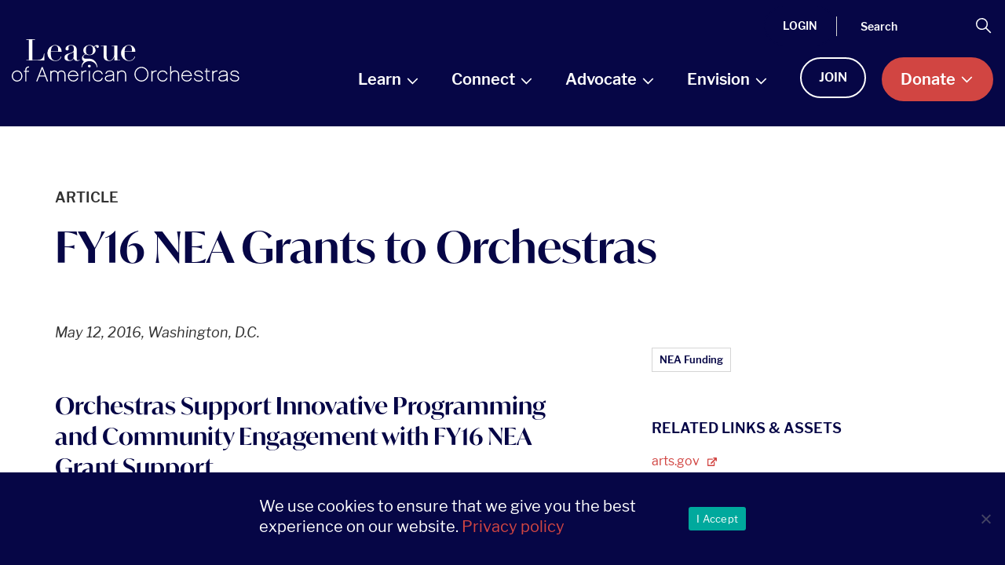

--- FILE ---
content_type: text/html; charset=UTF-8
request_url: https://americanorchestras.org/fy16-nea-grants-to-orchestras/
body_size: 39580
content:
<script>console.log('PHP:', [{"term_id":36,"name":"NEA Funding","slug":"nea-funding","term_group":0,"term_taxonomy_id":36,"taxonomy":"topic","description":"","parent":35,"count":88,"filter":"raw"}]);</script><script>console.log('PHP:', [36]);</script><!doctype html>
<html lang="en-US" xmlns:fb="https://www.facebook.com/2008/fbml" xmlns:addthis="https://www.addthis.com/help/api-spec" >
  <head>
  <!-- Google GA4 tag (gtag.js) -->
  <script async src="https://www.googletagmanager.com/gtag/js?id=G-TW9B29B8W1"></script>
  <script>
    window.dataLayer = window.dataLayer || [];
    function gtag(){dataLayer.push(arguments);}
    gtag('js', new Date());

    gtag('config', 'G-TW9B29B8W1');
  </script>

  <!-- Feathr -->
		<script>
			!function(f,e,a,t,h,r){if(!f[h]){r=f[h]=function(){r.invoke?
			r.invoke.apply(r,arguments):r.queue.push(arguments)},
			r.queue=[],r.loaded=1*new Date,r.version="1.0.0",
			f.FeathrBoomerang=r;var g=e.createElement(a),
			h=e.getElementsByTagName("head")[0]||e.getElementsByTagName("script")[0].parentNode;
			g.async=!0,g.src=t,h.appendChild(g)}
			}(window,document,"script","https://cdn.feathr.co/js/boomerang.min.js","feathr");
			feathr("fly", "689e2d4af8e48b6829307f8c");
			feathr("sprinkle", "page_view");
		</script>
	<!-- End Feathr -->

  
  <script src="https://sky.blackbaudcdn.net/static/og-web-loader/1/main.js" data-envid="p-NdF3UkxsmkqgGoKROwUNfA"></script>

  <meta charset="utf-8">
  <meta http-equiv="x-ua-compatible" content="ie=edge">
  <meta name="viewport" content="width=device-width, initial-scale=1, shrink-to-fit=no">
  
  <link rel="stylesheet" href="https://use.typekit.net/fbk5yjf.css">

  <script>"use strict";!function(){var e=navigator.userAgent,s=document.documentElement,t=s.className;if(t=t.replace("no-js","js"),/iPad|iPhone|iPod/.test(e)&&!window.MSStream){t+=" ua-ios";var o=e.match(/((\d+_?){2,3})\slike\sMac\sOS\sX/);o&&(t+=" ua-ios-"+o[1])}if(/Android/.test(e)){var a=e.match(/Android\s([0-9.]*)/);t+=a?" ua-aos ua-aos-"+a[1].replace(/\./g,"_"):" ua-aos"}if(/webOS|hpwOS/.test(e)&&(t+=" ua-webos"),"undefined"!=typeof sessionStorage&&!sessionStorage.fontsLoaded)try{-1!==document.getElementById("cssTest").sheet.cssRules[0].cssText.indexOf("font-display")&&(sessionStorage.fontsLoaded=!0)}catch(e){}("undefined"==typeof sessionStorage||sessionStorage.fontsLoaded)&&(t+=" fonts-loaded"),s.className=t,window.jQuery=function(){return console.warn("Something attempted to call jQuery but it’s not used on this site"),jQuery};for(var n=["on","off","click","trigger","attr","data","val","css","addClass","removeClass","toggleClass","html","text","before","after","append","prepend","hide","show","toggle","each"],d=0,i=n.length;d<i;d++)window.jQuery[n[d]]=function(){return!1};window.jQuery.Event=function(){return{}},window.$=window.jQuery}();
// Modernizr
!function(e,n,t){function r(e,n){return typeof e===n}function o(){var e,n,t,o,s,i,a;for(var l in S)if(S.hasOwnProperty(l)){if(e=[],n=S[l],n.name&&(e.push(n.name.toLowerCase()),n.options&&n.options.aliases&&n.options.aliases.length))for(t=0;t<n.options.aliases.length;t++)e.push(n.options.aliases[t].toLowerCase());for(o=r(n.fn,"function")?n.fn():n.fn,s=0;s<e.length;s++)i=e[s],a=i.split("."),1===a.length?Modernizr[a[0]]=o:(!Modernizr[a[0]]||Modernizr[a[0]]instanceof Boolean||(Modernizr[a[0]]=new Boolean(Modernizr[a[0]])),Modernizr[a[0]][a[1]]=o),C.push((o?"":"no-")+a.join("-"))}}function s(e){var n=x.className,t=Modernizr._config.classPrefix||"";if(_&&(n=n.baseVal),Modernizr._config.enableJSClass){var r=new RegExp("(^|\\s)"+t+"no-js(\\s|$)");n=n.replace(r,"$1"+t+"js$2")}Modernizr._config.enableClasses&&(n+=" "+t+e.join(" "+t),_?x.className.baseVal=n:x.className=n)}function i(e){return e.replace(/([a-z])-([a-z])/g,function(e,n,t){return n+t.toUpperCase()}).replace(/^-/,"")}function a(e,n){return!!~(""+e).indexOf(n)}function l(){return"function"!=typeof n.createElement?n.createElement(arguments[0]):_?n.createElementNS.call(n,"http://www.w3.org/2000/svg",arguments[0]):n.createElement.apply(n,arguments)}function f(e,n){return function(){return e.apply(n,arguments)}}function u(e,n,t){var o;for(var s in e)if(e[s]in n)return t===!1?e[s]:(o=n[e[s]],r(o,"function")?f(o,t||n):o);return!1}function c(e){return e.replace(/([A-Z])/g,function(e,n){return"-"+n.toLowerCase()}).replace(/^ms-/,"-ms-")}function d(n,t,r){var o;if("getComputedStyle"in e){o=getComputedStyle.call(e,n,t);var s=e.console;if(null!==o)r&&(o=o.getPropertyValue(r));else if(s){var i=s.error?"error":"log";s[i].call(s,"getComputedStyle returning null, its possible modernizr test results are inaccurate")}}else o=!t&&n.currentStyle&&n.currentStyle[r];return o}function p(){var e=n.body;return e||(e=l(_?"svg":"body"),e.fake=!0),e}function m(e,t,r,o){var s,i,a,f,u="modernizr",c=l("div"),d=p();if(parseInt(r,10))for(;r--;)a=l("div"),a.id=o?o[r]:u+(r+1),c.appendChild(a);return s=l("style"),s.type="text/css",s.id="s"+u,(d.fake?d:c).appendChild(s),d.appendChild(c),s.styleSheet?s.styleSheet.cssText=e:s.appendChild(n.createTextNode(e)),c.id=u,d.fake&&(d.style.background="",d.style.overflow="hidden",f=x.style.overflow,x.style.overflow="hidden",x.appendChild(d)),i=t(c,e),d.fake?(d.parentNode.removeChild(d),x.style.overflow=f,x.offsetHeight):c.parentNode.removeChild(c),!!i}function g(n,r){var o=n.length;if("CSS"in e&&"supports"in e.CSS){for(;o--;)if(e.CSS.supports(c(n[o]),r))return!0;return!1}if("CSSSupportsRule"in e){for(var s=[];o--;)s.push("("+c(n[o])+":"+r+")");return s=s.join(" or "),m("@supports ("+s+") { #modernizr { position: absolute; } }",function(e){return"absolute"==d(e,null,"position")})}return t}function v(e,n,o,s){function f(){c&&(delete T.style,delete T.modElem)}if(s=r(s,"undefined")?!1:s,!r(o,"undefined")){var u=g(e,o);if(!r(u,"undefined"))return u}for(var c,d,p,m,v,y=["modernizr","tspan","samp"];!T.style&&y.length;)c=!0,T.modElem=l(y.shift()),T.style=T.modElem.style;for(p=e.length,d=0;p>d;d++)if(m=e[d],v=T.style[m],a(m,"-")&&(m=i(m)),T.style[m]!==t){if(s||r(o,"undefined"))return f(),"pfx"==n?m:!0;try{T.style[m]=o}catch(h){}if(T.style[m]!=v)return f(),"pfx"==n?m:!0}return f(),!1}function y(e,n,t,o,s){var i=e.charAt(0).toUpperCase()+e.slice(1),a=(e+" "+E.join(i+" ")+i).split(" ");return r(n,"string")||r(n,"undefined")?v(a,n,o,s):(a=(e+" "+j.join(i+" ")+i).split(" "),u(a,n,t))}function h(e,n,r){return y(e,t,t,n,r)}var C=[],S=[],w={_version:"3.6.0",_config:{classPrefix:"",enableClasses:!0,enableJSClass:!0,usePrefixes:!0},_q:[],on:function(e,n){var t=this;setTimeout(function(){n(t[e])},0)},addTest:function(e,n,t){S.push({name:e,fn:n,options:t})},addAsyncTest:function(e){S.push({name:null,fn:e})}},Modernizr=function(){};Modernizr.prototype=w,Modernizr=new Modernizr;var x=n.documentElement,_="svg"===x.nodeName.toLowerCase(),b="Moz O ms Webkit",E=w._config.usePrefixes?b.split(" "):[];w._cssomPrefixes=E;var P=function(n){var r,o=prefixes.length,s=e.CSSRule;if("undefined"==typeof s)return t;if(!n)return!1;if(n=n.replace(/^@/,""),r=n.replace(/-/g,"_").toUpperCase()+"_RULE",r in s)return"@"+n;for(var i=0;o>i;i++){var a=prefixes[i],l=a.toUpperCase()+"_"+r;if(l in s)return"@-"+a.toLowerCase()+"-"+n}return!1};w.atRule=P;var j=w._config.usePrefixes?b.toLowerCase().split(" "):[];w._domPrefixes=j;var z={elem:l("modernizr")};Modernizr._q.push(function(){delete z.elem});var T={style:z.elem.style};Modernizr._q.unshift(function(){delete T.style}),w.testAllProps=y,w.testAllProps=h,Modernizr.addTest("cssgridlegacy",h("grid-columns","10px",!0)),Modernizr.addTest("cssgrid",h("grid-template-rows","none",!0));var N=w.prefixed=function(e,n,t){return 0===e.indexOf("@")?P(e):(-1!=e.indexOf("-")&&(e=i(e)),n?y(e,n,t):y(e,"pfx"))};Modernizr.addTest("objectfit",!!N("objectFit"),{aliases:["object-fit"]}),o(),s(C),delete w.addTest,delete w.addAsyncTest;for(var L=0;L<Modernizr._q.length;L++)Modernizr._q[L]();e.Modernizr=Modernizr}(window,document);
</script>

  <meta name='robots' content='index, follow, max-image-preview:large, max-snippet:-1, max-video-preview:-1' />

<!-- Google Tag Manager for WordPress by gtm4wp.com -->
<script data-cfasync="false" data-pagespeed-no-defer>
	var gtm4wp_datalayer_name = "dataLayer";
	var dataLayer = dataLayer || [];
</script>
<!-- End Google Tag Manager for WordPress by gtm4wp.com -->
	<!-- This site is optimized with the Yoast SEO plugin v26.6 - https://yoast.com/wordpress/plugins/seo/ -->
	<title>FY16 NEA Grants to Orchestras - americanorchestras.org</title>
	<link rel="canonical" href="https://americanorchestras.org/fy16-nea-grants-to-orchestras/" />
	<meta property="og:locale" content="en_US" />
	<meta property="og:type" content="article" />
	<meta property="og:title" content="FY16 NEA Grants to Orchestras - americanorchestras.org" />
	<meta property="og:description" content="The National Endowment for the Arts (NEA) awarded 112 grants to orchestras through the Grants for Arts Projects categories in FY2016, totaling $2,800,500. In FY16 orchestras directly received NEA grant support through Challenge America and Art Works in the discipline categories of music, arts education, and media arts. Awards to all arts disciplines through the NEA’s largest grant categories – Art Works and Challenge America – numbered 2,128 and totaled $53,721,000 million." />
	<meta property="og:url" content="https://americanorchestras.org/fy16-nea-grants-to-orchestras/" />
	<meta property="og:site_name" content="americanorchestras.org" />
	<meta property="article:publisher" content="http://www.facebook.com/orchleague" />
	<meta property="article:published_time" content="2016-05-12T18:57:00+00:00" />
	<meta property="article:modified_time" content="2021-02-04T04:30:13+00:00" />
	<meta name="author" content="Ian Dennis" />
	<meta name="twitter:card" content="summary_large_image" />
	<meta name="twitter:creator" content="@orchleague" />
	<meta name="twitter:site" content="@orchleague" />
	<meta name="twitter:label1" content="Written by" />
	<meta name="twitter:data1" content="Ian Dennis" />
	<meta name="twitter:label2" content="Est. reading time" />
	<meta name="twitter:data2" content="2 minutes" />
	<script type="application/ld+json" class="yoast-schema-graph">{"@context":"https://schema.org","@graph":[{"@type":"WebPage","@id":"https://americanorchestras.org/fy16-nea-grants-to-orchestras/","url":"https://americanorchestras.org/fy16-nea-grants-to-orchestras/","name":"FY16 NEA Grants to Orchestras - americanorchestras.org","isPartOf":{"@id":"https://americanorchestras.org/#website"},"datePublished":"2016-05-12T18:57:00+00:00","dateModified":"2021-02-04T04:30:13+00:00","author":{"@id":"https://americanorchestras.org/#/schema/person/6f5a41fead673aee12f1fcd464905a37"},"breadcrumb":{"@id":"https://americanorchestras.org/fy16-nea-grants-to-orchestras/#breadcrumb"},"inLanguage":"en-US","potentialAction":[{"@type":"ReadAction","target":["https://americanorchestras.org/fy16-nea-grants-to-orchestras/"]}]},{"@type":"BreadcrumbList","@id":"https://americanorchestras.org/fy16-nea-grants-to-orchestras/#breadcrumb","itemListElement":[{"@type":"ListItem","position":1,"name":"Home","item":"https://americanorchestras.org/"},{"@type":"ListItem","position":2,"name":"FY16 NEA Grants to Orchestras"}]},{"@type":"WebSite","@id":"https://americanorchestras.org/#website","url":"https://americanorchestras.org/","name":"americanorchestras.org","description":"Advancing the Orchestral Experience for All.","potentialAction":[{"@type":"SearchAction","target":{"@type":"EntryPoint","urlTemplate":"https://americanorchestras.org/?s={search_term_string}"},"query-input":{"@type":"PropertyValueSpecification","valueRequired":true,"valueName":"search_term_string"}}],"inLanguage":"en-US"},{"@type":"Person","@id":"https://americanorchestras.org/#/schema/person/6f5a41fead673aee12f1fcd464905a37","name":"Ian Dennis","image":{"@type":"ImageObject","inLanguage":"en-US","@id":"https://americanorchestras.org/#/schema/person/image/","url":"https://secure.gravatar.com/avatar/e4535e4e5e83c06088698899c8f5e40887ea9d2d97b63b50b2703343e4fa3bb2?s=96&d=mm&r=g","contentUrl":"https://secure.gravatar.com/avatar/e4535e4e5e83c06088698899c8f5e40887ea9d2d97b63b50b2703343e4fa3bb2?s=96&d=mm&r=g","caption":"Ian Dennis"},"url":"https://americanorchestras.org/author/ian-dennis/"}]}</script>
	<!-- / Yoast SEO plugin. -->


<link rel='dns-prefetch' href='//americanorchestras.org' />
<link rel='dns-prefetch' href='//s7.addthis.com' />
<link rel='dns-prefetch' href='//stackpath.bootstrapcdn.com' />
<link rel="alternate" type="application/rss+xml" title="americanorchestras.org &raquo; FY16 NEA Grants to Orchestras Comments Feed" href="https://americanorchestras.org/fy16-nea-grants-to-orchestras/feed/" />
<link rel="alternate" title="oEmbed (JSON)" type="application/json+oembed" href="https://americanorchestras.org/wp-json/oembed/1.0/embed?url=https%3A%2F%2Famericanorchestras.org%2Ffy16-nea-grants-to-orchestras%2F" />
<link rel="alternate" title="oEmbed (XML)" type="text/xml+oembed" href="https://americanorchestras.org/wp-json/oembed/1.0/embed?url=https%3A%2F%2Famericanorchestras.org%2Ffy16-nea-grants-to-orchestras%2F&#038;format=xml" />
<style id='wp-img-auto-sizes-contain-inline-css' type='text/css'>
img:is([sizes=auto i],[sizes^="auto," i]){contain-intrinsic-size:3000px 1500px}
/*# sourceURL=wp-img-auto-sizes-contain-inline-css */
</style>
<style id='wp-emoji-styles-inline-css' type='text/css'>

	img.wp-smiley, img.emoji {
		display: inline !important;
		border: none !important;
		box-shadow: none !important;
		height: 1em !important;
		width: 1em !important;
		margin: 0 0.07em !important;
		vertical-align: -0.1em !important;
		background: none !important;
		padding: 0 !important;
	}
/*# sourceURL=wp-emoji-styles-inline-css */
</style>
<style id='wp-block-library-inline-css' type='text/css'>
:root{--wp-block-synced-color:#7a00df;--wp-block-synced-color--rgb:122,0,223;--wp-bound-block-color:var(--wp-block-synced-color);--wp-editor-canvas-background:#ddd;--wp-admin-theme-color:#007cba;--wp-admin-theme-color--rgb:0,124,186;--wp-admin-theme-color-darker-10:#006ba1;--wp-admin-theme-color-darker-10--rgb:0,107,160.5;--wp-admin-theme-color-darker-20:#005a87;--wp-admin-theme-color-darker-20--rgb:0,90,135;--wp-admin-border-width-focus:2px}@media (min-resolution:192dpi){:root{--wp-admin-border-width-focus:1.5px}}.wp-element-button{cursor:pointer}:root .has-very-light-gray-background-color{background-color:#eee}:root .has-very-dark-gray-background-color{background-color:#313131}:root .has-very-light-gray-color{color:#eee}:root .has-very-dark-gray-color{color:#313131}:root .has-vivid-green-cyan-to-vivid-cyan-blue-gradient-background{background:linear-gradient(135deg,#00d084,#0693e3)}:root .has-purple-crush-gradient-background{background:linear-gradient(135deg,#34e2e4,#4721fb 50%,#ab1dfe)}:root .has-hazy-dawn-gradient-background{background:linear-gradient(135deg,#faaca8,#dad0ec)}:root .has-subdued-olive-gradient-background{background:linear-gradient(135deg,#fafae1,#67a671)}:root .has-atomic-cream-gradient-background{background:linear-gradient(135deg,#fdd79a,#004a59)}:root .has-nightshade-gradient-background{background:linear-gradient(135deg,#330968,#31cdcf)}:root .has-midnight-gradient-background{background:linear-gradient(135deg,#020381,#2874fc)}:root{--wp--preset--font-size--normal:16px;--wp--preset--font-size--huge:42px}.has-regular-font-size{font-size:1em}.has-larger-font-size{font-size:2.625em}.has-normal-font-size{font-size:var(--wp--preset--font-size--normal)}.has-huge-font-size{font-size:var(--wp--preset--font-size--huge)}.has-text-align-center{text-align:center}.has-text-align-left{text-align:left}.has-text-align-right{text-align:right}.has-fit-text{white-space:nowrap!important}#end-resizable-editor-section{display:none}.aligncenter{clear:both}.items-justified-left{justify-content:flex-start}.items-justified-center{justify-content:center}.items-justified-right{justify-content:flex-end}.items-justified-space-between{justify-content:space-between}.screen-reader-text{border:0;clip-path:inset(50%);height:1px;margin:-1px;overflow:hidden;padding:0;position:absolute;width:1px;word-wrap:normal!important}.screen-reader-text:focus{background-color:#ddd;clip-path:none;color:#444;display:block;font-size:1em;height:auto;left:5px;line-height:normal;padding:15px 23px 14px;text-decoration:none;top:5px;width:auto;z-index:100000}html :where(.has-border-color){border-style:solid}html :where([style*=border-top-color]){border-top-style:solid}html :where([style*=border-right-color]){border-right-style:solid}html :where([style*=border-bottom-color]){border-bottom-style:solid}html :where([style*=border-left-color]){border-left-style:solid}html :where([style*=border-width]){border-style:solid}html :where([style*=border-top-width]){border-top-style:solid}html :where([style*=border-right-width]){border-right-style:solid}html :where([style*=border-bottom-width]){border-bottom-style:solid}html :where([style*=border-left-width]){border-left-style:solid}html :where(img[class*=wp-image-]){height:auto;max-width:100%}:where(figure){margin:0 0 1em}html :where(.is-position-sticky){--wp-admin--admin-bar--position-offset:var(--wp-admin--admin-bar--height,0px)}@media screen and (max-width:600px){html :where(.is-position-sticky){--wp-admin--admin-bar--position-offset:0px}}
/*# sourceURL=/wp-includes/css/dist/block-library/common.min.css */
</style>
<link rel='stylesheet' id='pb-accordion-blocks-style-css' href='https://americanorchestras.org/wp-content/plugins/accordion-blocks/build/index.css?ver=1.5.0' type='text/css' media='all' />
<link rel='stylesheet' id='cookie-notice-front-css' href='https://americanorchestras.org/wp-content/plugins/cookie-notice/css/front.min.css?ver=2.5.11' type='text/css' media='all' />
<link rel='stylesheet' id='addthis_all_pages-css' href='https://americanorchestras.org/wp-content/plugins/addthis/frontend/build/addthis_wordpress_public.min.css?ver=6.9' type='text/css' media='all' />
<link rel='stylesheet' id='bootstrap-css' href='//stackpath.bootstrapcdn.com/bootstrap/4.4.1/css/bootstrap.min.css?ver=6.9' type='text/css' media='all' />
<link rel='stylesheet' id='sage/main.css-css' href='https://americanorchestras.org/wp-content/themes/sage/dist/styles/main.css' type='text/css' media='all' />
<link rel='stylesheet' id='child-theme-style-css' href='https://americanorchestras.org/wp-content/themes/sage/bfc-adds.css' type='text/css' media='all' />
<script type="text/javascript" src="https://americanorchestras.org/wp/wp-includes/js/jquery/jquery.min.js?ver=3.7.1" id="jquery-core-js"></script>
<script type="text/javascript" src="https://americanorchestras.org/wp/wp-includes/js/jquery/jquery-migrate.min.js?ver=3.4.1" id="jquery-migrate-js"></script>
<link rel="https://api.w.org/" href="https://americanorchestras.org/wp-json/" /><link rel="alternate" title="JSON" type="application/json" href="https://americanorchestras.org/wp-json/wp/v2/posts/14214" /><link rel="EditURI" type="application/rsd+xml" title="RSD" href="https://americanorchestras.org/wp/xmlrpc.php?rsd" />
<meta name="generator" content="WordPress 6.9" />
<link rel='shortlink' href='https://americanorchestras.org/?p=14214' />

<!-- Google Tag Manager for WordPress by gtm4wp.com -->
<!-- GTM Container placement set to manual -->
<script data-cfasync="false" data-pagespeed-no-defer>
	var dataLayer_content = {"visitorLoginState":"logged-out","pageTitle":"FY16 NEA Grants to Orchestras - americanorchestras.org","pagePostType":"post","pagePostType2":"single-post","pageCategory":["news"],"postFormat":"standard"};
	dataLayer.push( dataLayer_content );
</script>
<script data-cfasync="false" data-pagespeed-no-defer>
(function(w,d,s,l,i){w[l]=w[l]||[];w[l].push({'gtm.start':
new Date().getTime(),event:'gtm.js'});var f=d.getElementsByTagName(s)[0],
j=d.createElement(s),dl=l!='dataLayer'?'&l='+l:'';j.async=true;j.src=
'//www.googletagmanager.com/gtm.js?id='+i+dl;f.parentNode.insertBefore(j,f);
})(window,document,'script','dataLayer','GTM-MB2298F');
</script>
<!-- End Google Tag Manager for WordPress by gtm4wp.com --><style type="text/css">.recentcomments a{display:inline !important;padding:0 !important;margin:0 !important;}</style><link rel="icon" href="https://americanorchestras.org/wp-content/uploads/2020/05/cropped-android-chrome-512x512-2-32x32.png" sizes="32x32" />
<link rel="icon" href="https://americanorchestras.org/wp-content/uploads/2020/05/cropped-android-chrome-512x512-2-192x192.png" sizes="192x192" />
<link rel="apple-touch-icon" href="https://americanorchestras.org/wp-content/uploads/2020/05/cropped-android-chrome-512x512-2-180x180.png" />
<meta name="msapplication-TileImage" content="https://americanorchestras.org/wp-content/uploads/2020/05/cropped-android-chrome-512x512-2-270x270.png" />
</head>
  <body class="wp-singular post-template-default single single-post postid-14214 single-format-standard wp-theme-sageresources cookies-not-set fy16-nea-grants-to-orchestras app-data index-data singular-data single-data single-post-data single-post-fy16-nea-grants-to-orchestras-data">
    
<!-- GTM Container placement set to manual -->
<!-- Google Tag Manager (noscript) -->
				<noscript><iframe src="https://www.googletagmanager.com/ns.html?id=GTM-MB2298F" height="0" width="0" style="display:none;visibility:hidden" aria-hidden="true"></iframe></noscript>
<!-- End Google Tag Manager (noscript) -->    <div class="skip-links">
      <ul>
        <li>
          <a href="#NavDesktop">Skip to navigation</a>
        </li>
        <li>
          <a href="#main">Skip to main content</a>
        </li>
        <li>
          <a href="#footer">Skip to footer</a>
        </li>
      </ul>
    </div>

     
    <!-- Google Tag Manager (noscript) -->
    <noscript>
      <iframe src="https://www.googletagmanager.com/ns.html?id=" height="0" width="0" style="display:none;visibility:hidden"></iframe>
    </noscript>
    <!-- End Google Tag Manager (noscript) -->
    
        <!-- GTM Container placement set to manual -->
<!-- Google Tag Manager (noscript) --><header class="Header">
  <div class="Header-content">


    <div class="Header-main Header-mobileTop">
      
      
      <div class="Header-logo">
        <a class="Header-logo-link" href="https://americanorchestras.org/">
          <span class="u-screenreader">americanorchestras.org homepage</span>
          <!-- Standard Logo -->
          <svg xmlns="http://www.w3.org/2000/svg" viewBox="0 0 323 60" focusable="false" aria-hidden="true" role="presentation" width="323" height="60" class="Header-logo-img">
  <defs/>
  <g fill-rule="evenodd">
    <path d="M13.47 52.18c0 3.5-2.68 6.34-5.97 6.34-3.29 0-5.96-2.84-5.96-6.34 0-3.55 2.67-6.44 5.96-6.44 3.3 0 5.97 2.89 5.97 6.44M7.5 44.25c-4.13 0-7.5 3.56-7.5 7.93C0 56.49 3.37 60 7.5 60c4.16 0 7.54-3.5 7.54-7.82 0-4.37-3.38-7.93-7.54-7.93"/>
    <path d="M20.66 39.7c-1.02.93-1.56 2.37-1.56 4.15v.78h-1.97v1.53h1.97v13.5h1.56v-13.5h3.9v-1.53h-3.9v-.7c0-1.42.35-2.47 1.04-3.12.6-.57 1.5-.82 2.6-.75l.26.01v-1.44l-.22-.02a4.66 4.66 0 00-3.68 1.08"/>
    <path d="M46.74 51.37H39.5l3.6-9.44 3.63 9.44zm-4.36-11.8l-7.7 20.09h1.65l2.6-6.76h8.39l2.6 6.76h1.65l-7.7-20.09h-1.5z"/>
    <path d="M70.4 44.25c-2.2 0-4 1.07-4.92 2.9a5.64 5.64 0 00-5.08-2.9c-1.71 0-3.21.67-4.22 1.86v-1.48h-1.53v15.03h1.53v-9.62a4.08 4.08 0 014.22-4.22 4.1 4.1 0 014.24 4.22v9.62h1.54v-9.62a4.08 4.08 0 014.21-4.22 4.1 4.1 0 014.26 4.22v9.62h1.53v-9.62a5.6 5.6 0 00-5.79-5.79"/>
    <path d="M81.29 50.84a6.02 6.02 0 015.81-5.02c2.82 0 5.23 2.1 5.84 5.02H81.29zm5.81-6.59c-4.14 0-7.5 3.56-7.5 7.93A7.66 7.66 0 0087.27 60c3.46 0 5.96-1.79 7.01-5.03l.1-.32h-1.6l-.06.16c-.9 2.43-2.73 3.66-5.45 3.66-3.4 0-6-2.6-6.14-6.1H94.6v-.24a8.12 8.12 0 00-2.33-5.68 7.21 7.21 0 00-5.16-2.2z"/>
    <path d="M100.54 45.82c-.19.18-.37.38-.54.62v-1.81h-1.56v15.03H100v-9.03c0-1.5.54-2.8 1.53-3.7.94-.9 2.4-1.31 4.1-1.17l.27.03v-1.45l-.22-.02c-2-.24-3.77.29-5.14 1.5"/>
    <path d="M109.31 59.66h1.53V44.63h-1.53z"/>
    <path d="M122.24 45.82a5.62 5.62 0 015.37 3.63l.07.15h1.63l-.11-.32a7.17 7.17 0 00-6.96-5.02c-4.13 0-7.49 3.55-7.49 7.92 0 4.31 3.36 7.82 7.5 7.82a7.12 7.12 0 006.95-5.03l.1-.32h-1.6l-.06.16a5.54 5.54 0 01-5.4 3.65c-3.29 0-5.97-2.81-5.97-6.28 0-3.5 2.68-6.36 5.97-6.36"/>
    <path d="M143.56 51.3v2.83c0 2.93-3.03 4.25-6.03 4.25-1.35 0-3.91-.59-3.91-2.8 0-1.58.84-2.72 4.95-3.12 1.76-.16 3.73-.33 5-1.16m1.52 5.74v-8.22c0-2.9-2.18-4.57-5.97-4.57-3.34 0-5.66 1.57-6.35 4.3l-.07.3h1.57l.05-.18c.6-1.9 2.25-2.9 4.8-2.9 2.02 0 4.44.52 4.44 3.05 0 1.57-2.04 1.88-5.14 2.19-2.99.27-6.41 1.04-6.41 4.6 0 2.95 2.86 4.3 5.52 4.3 2.56 0 4.72-.8 6.04-2.22.03.72.17 1.33.41 1.83l.07.14h1.58l-.13-.33a7.5 7.5 0 01-.41-2.29"/>
    <path d="M156.02 44.25c-2.02 0-3.84.85-5.01 2.3v-1.92h-1.54v15.03h1.54v-9.03a4.82 4.82 0 014.99-4.87c3 0 4.66 1.73 4.66 4.87v9.03h1.54v-9.03c0-3.93-2.37-6.38-6.18-6.38"/>
    <path d="M192.34 49.53c0 4.93-3.76 8.94-8.38 8.94-4.63 0-8.4-4.01-8.4-8.94 0-4.91 3.77-8.9 8.4-8.9 4.7 0 8.38 3.9 8.38 8.9m-8.38-10.44c-5.48 0-9.93 4.68-9.93 10.44 0 5.77 4.45 10.47 9.93 10.47 5.48 0 9.93-4.7 9.93-10.47 0-5.86-4.36-10.44-9.93-10.44"/>
    <path d="M200.07 45.82a4 4 0 00-.56.63v-1.82h-1.55v15.03h1.55v-9.03c0-1.5.55-2.8 1.54-3.7.94-.9 2.4-1.32 4.1-1.17l.27.03v-1.45l-.21-.02a6.45 6.45 0 00-5.14 1.5"/>
    <path d="M213.96 45.82a5.62 5.62 0 015.37 3.63l.06.15h1.63l-.1-.32a7.17 7.17 0 00-6.96-5.02c-4.13 0-7.5 3.55-7.5 7.92 0 4.31 3.37 7.82 7.5 7.82a7.13 7.13 0 006.96-5.03l.1-.32h-1.6l-.06.16a5.53 5.53 0 01-5.4 3.65c-3.3 0-5.97-2.81-5.97-6.28 0-3.5 2.68-6.36 5.97-6.36"/>
    <path d="M231.23 44.25c-2.05 0-3.83.83-5 2.3v-8.4h-1.55v21.51h1.54v-9.03a4.82 4.82 0 014.99-4.87c3 0 4.66 1.73 4.66 4.87v9.03h1.53v-9.03c0-3.93-2.36-6.38-6.17-6.38"/>
    <path d="M242.3 50.84a6 6 0 015.8-5.02c2.83 0 5.24 2.1 5.84 5.02H242.3zm5.8-6.59c-4.13 0-7.5 3.56-7.5 7.93a7.66 7.66 0 007.68 7.82c3.51 0 5.93-1.74 7-5.03l.11-.32h-1.61l-.06.16c-.89 2.43-2.72 3.66-5.44 3.66-3.4 0-6-2.6-6.14-6.1h13.46v-.24a8.11 8.11 0 00-2.32-5.68 7.23 7.23 0 00-5.18-2.2z"/>
    <path d="M265.1 50.87c-3.48-.5-4.55-1.06-4.57-2.43-.01-.55.21-1.07.64-1.5.76-.77 2.06-1.2 3.58-1.2 2.45 0 4.05 1 4.63 2.9l.05.17h1.56l-.07-.3c-.65-2.74-2.85-4.26-6.2-4.26-3.77 0-5.75 2.11-5.75 4.2.06 3.07 3.25 3.54 5.82 3.9l.06.02c3.44.49 4.8 1.32 4.85 2.97.06.67-.17 1.32-.63 1.82-.83.85-2.3 1.36-3.9 1.36-3.03 0-4.96-1.2-5.43-3.4l-.04-.19h-1.53l.04.29c.48 3 3.1 4.78 6.99 4.78 2.1 0 3.86-.63 4.98-1.78a4.07 4.07 0 001.08-2.94c-.14-3.1-3.04-3.94-6.16-4.4"/>
    <path d="M277.12 41.51h-1.53v3.12h-1.98v1.53h1.98v8.23c0 1.8.55 3.25 1.57 4.19.8.73 1.85 1.1 3.09 1.1.19 0 .38 0 .57-.02l.22-.02V58.2h-.25c-1.12.06-2.04-.22-2.65-.8-.67-.65-1.02-1.66-1.02-3.01v-8.23h3.92v-1.53h-3.92V41.5z"/>
    <path d="M286.5 45.82c-.2.18-.38.38-.55.61v-1.8h-1.57v15.03h1.57v-9.03c0-1.5.54-2.8 1.53-3.7.94-.9 2.4-1.33 4.1-1.17l.27.03v-1.45l-.22-.02a6.43 6.43 0 00-5.13 1.5"/>
    <path d="M304.64 51.3v2.83c0 2.93-3.03 4.25-6.03 4.25-1.35 0-3.9-.59-3.9-2.8 0-1.59.84-2.72 4.94-3.12 1.77-.16 3.74-.33 5-1.16m1.53 5.74v-8.22c0-2.9-2.18-4.57-5.99-4.57-3.34 0-5.65 1.57-6.33 4.3l-.07.3h1.56l.05-.18c.6-1.9 2.26-2.9 4.8-2.9 2.02 0 4.44.52 4.44 3.05 0 1.57-2.04 1.88-5.14 2.19-2.98.27-6.4 1.04-6.4 4.6 0 2.95 2.85 4.3 5.51 4.3 2.57 0 4.73-.8 6.04-2.22.04.73.17 1.33.41 1.83l.07.14h1.59l-.14-.34a7.37 7.37 0 01-.4-2.28"/>
    <path d="M316.38 50.87c-3.48-.5-4.55-1.06-4.57-2.43 0-.55.21-1.07.64-1.5.75-.77 2.06-1.2 3.58-1.2 2.45 0 4.05 1 4.62 2.9l.06.17h1.56l-.07-.3c-.64-2.74-2.84-4.26-6.2-4.26-3.78 0-5.75 2.11-5.75 4.2.06 3.07 3.26 3.54 5.82 3.9l.07.02c3.43.49 4.79 1.32 4.84 2.97a2.3 2.3 0 01-.64 1.82c-.82.85-2.28 1.36-3.88 1.36-3.04 0-4.97-1.2-5.44-3.4l-.04-.19h-1.53l.04.29c.48 3 3.1 4.78 6.99 4.78 2.07 0 3.88-.65 4.98-1.77a4.07 4.07 0 001.08-2.95c-.14-3.1-3.05-3.94-6.16-4.4"/>
    <path d="M106.46 10.35c.86-1.03 2.14-1.54 3.82-1.54 1.1 0 1.96.19 2.61.6.64.39 1.12.91 1.44 1.56.31.64.52 1.36.62 2.14.1.77.14 1.54.14 2.3 0 2.2-.36 3.82-1.09 4.9-.73 1.08-1.95 1.62-3.67 1.62a6.16 6.16 0 01-2.53-.46c-.66-.3-1.2-.73-1.58-1.31a5.36 5.36 0 01-.82-2.06c-.15-.8-.22-1.7-.22-2.68 0-2.35.42-4.05 1.28-5.07zm-6.77 29.3c.43-5.52 5.63-8.66 10.36-8.66 4.79 0 9.94 3.07 10.53 8.66h.84c-.3-6.49-4.75-12.15-11.37-12.15h-5.17c-.42 0-.84-.02-1.23-.1-.4-.06-.76-.18-1.07-.34a1.98 1.98 0 01-.77-.74c-.2-.33-.3-.75-.3-1.24 0-.52.12-1 .35-1.41.23-.41.52-.77.87-1.07.34-.3.73-.54 1.14-.74a38 38 0 011.16-.55c.47.24 1.13.5 1.99.82.86.32 1.86.47 3.03.47 1.12 0 2.22-.17 3.3-.51a9.09 9.09 0 002.82-1.47 7.87 7.87 0 001.97-2.18c.5-.82.74-1.73.74-2.71 0-1.2-.24-2.2-.7-2.98a11.1 11.1 0 00-1.14-1.69c.27-.36.57-.69.92-.97.34-.28.68-.42 1.01-.42.34 0 .59.14.75.4.16.27.32.55.47.85.15.3.32.57.52.83.2.27.53.4 1 .4.4 0 .77-.14 1.16-.45.38-.29.56-.74.56-1.34 0-.93-.28-1.54-.84-1.8a3.93 3.93 0 00-1.83-.43c-1.06 0-1.95.26-2.66.8a5.83 5.83 0 00-1.61 1.73c-.5-.5-1.29-1.04-2.36-1.64a7.8 7.8 0 00-3.85-.9c-.96 0-1.95.17-2.99.5a9.5 9.5 0 00-2.86 1.46 8.33 8.33 0 00-2.14 2.36 5.91 5.91 0 00-.84 3.13c0 2.25.96 4.03 2.88 5.36-.43.2-.91.44-1.46.74a6.62 6.62 0 00-2.75 2.85c-.33.65-.5 1.42-.5 2.3 0 1.72.53 2.94 1.56 3.65.3.2.7.37 1.12.5a14.17 14.17 0 00-3.57 8.68h.96z"/>
    <path d="M110.09 36.26c-1.3 0-2.07.9-2.07 1.77 0 1.06.89 1.87 2.07 1.87a1.9 1.9 0 001.95-1.87c0-.98-.87-1.77-1.95-1.77"/>
    <path d="M55.92 13.92c.21-.99.53-1.87.96-2.63.43-.76 1-1.36 1.73-1.81a5.3 5.3 0 012.78-.67c.63 0 1.22.09 1.77.27.54.18 1 .49 1.39.92.38.43.67 1 .89 1.74.2.73.32 1.65.32 2.78v1.24c0 .4-.03.82-.1 1.3H55.5c.06-1.1.2-2.14.42-3.14m5.98 16.8c1.66 0 3-.24 4.05-.75a8 8 0 002.47-1.78 7.22 7.22 0 001.35-2.04c.28-.68.47-1.2.57-1.56l-.75-.15c-.13.4-.33.91-.6 1.54a6.55 6.55 0 01-3.45 3.42c-.93.43-2.14.64-3.59.64-1.45 0-2.62-.3-3.5-.93a6.03 6.03 0 01-1.98-2.39c-.45-.96-.74-2.04-.87-3.23a32.65 32.65 0 01-.14-5.75h15.27c0-1.82-.31-3.34-.93-4.56a8.8 8.8 0 00-5.23-4.56 10.03 10.03 0 00-7.34.47 11.96 11.96 0 00-5.92 6.2 11.87 11.87 0 00-.02 8.83 10.23 10.23 0 006.02 5.82c1.4.52 2.94.79 4.59.79"/>
    <path d="M87.83 22.85c0 .65-.06 1.4-.17 2.2-.12.81-.36 1.57-.7 2.26a4.6 4.6 0 01-1.54 1.73 4.7 4.7 0 01-2.66.7c-.76 0-1.39-.14-1.86-.4a3 3 0 01-1.12-1.02 4.02 4.02 0 01-.55-1.41 8.34 8.34 0 01-.15-1.54c0-1.16.28-2.12.85-2.9a5.4 5.4 0 012.43-1.8l3.73-1.5c1.02-.43 1.57-.86 1.64-1.29l.1.01v4.96zm7.16 6.69c-.4.13-.78.2-1.15.2-.56 0-1-.17-1.28-.5-.3-.33-.45-.98-.45-1.93V14.96c0-.88-.13-1.74-.4-2.55a5.67 5.67 0 00-1.35-2.18 6.56 6.56 0 00-2.48-1.53 11.1 11.1 0 00-3.83-.57c-1.26 0-2.38.14-3.36.43-.97.3-1.8.72-2.43 1.22a5.09 5.09 0 00-1.47 1.77 4.5 4.5 0 00-.5 2.07c0 .63.14 1.15.4 1.54.26.4.94.6 2.04.6.63 0 1.1-.16 1.44-.48.34-.32.5-.7.5-1.16 0-.27-.05-.67-.15-1.22a8.6 8.6 0 01-.17-1.67c0-.86.37-1.47 1.08-1.85a5.64 5.64 0 012.7-.57c.85 0 1.5.11 2 .35.5.22.89.56 1.15 1 .27.46.45 1 .55 1.62.1.63.15 1.34.15 2.13 0 1-.07 1.78-.22 2.37a2.97 2.97 0 01-.83 1.43c-.4.38-.94.7-1.66.97-.7.26-1.61.58-2.7.95-.94.29-1.85.57-2.77.83-.91.27-1.74.6-2.48 1.02a5.2 5.2 0 00-1.82 1.66 4.9 4.9 0 00-.7 2.78c0 .5.08 1.03.22 1.61.16.58.47 1.1.93 1.56.47.47 1.1.85 1.94 1.17.82.3 1.93.47 3.33.47 1.22 0 2.24-.15 3.03-.42.8-.28 1.43-.63 1.91-1.04.49-.42.84-.85 1.07-1.3.24-.44.42-.81.56-1.11h.1a5.42 5.42 0 001.46 2.85c.71.68 1.86 1.02 3.45 1.02.86 0 1.59-.12 2.19-.38.59-.24 1.1-.53 1.54-.86l-.4-.54c-.37.25-.75.46-1.14.59z"/>
    <path d="M134.66 30.29c.82.3 1.9.44 3.23.44a7.3 7.3 0 006.52-3.69c.42-.69.77-1.35 1.06-2h.1v5h8v-.69h-3.82V8.78h-8.05v.68h3.77v11.5a10.23 10.23 0 01-2.25 6.6c-.64.8-1.35 1.41-2.13 1.84a4.6 4.6 0 01-4.34.17 3.7 3.7 0 01-1.29-1.29 5.26 5.26 0 01-.66-1.9c-.12-.73-.18-1.52-.18-2.38V8.78h-8.1v.68h3.82v14.08c0 .99.09 1.82.25 2.5.17.68.37 1.24.6 1.66.23.44.48.77.77 1.02.28.25.52.45.77.62.46.33 1.1.64 1.93.95"/>
    <path d="M160.51 13.92c.21-.99.53-1.87.96-2.63a5.09 5.09 0 011.74-1.81 5.25 5.25 0 012.77-.67c.63 0 1.22.09 1.76.27.55.18 1.02.49 1.4.92.38.43.67 1 .88 1.74.22.73.33 1.65.33 2.78v1.24c0 .4-.03.82-.09 1.3h-10.18c.07-1.1.22-2.14.43-3.14m14.42 10.67l-.75-.15c-.13.4-.33.91-.6 1.54a6.45 6.45 0 01-3.45 3.42c-.93.43-2.13.64-3.59.64-1.45 0-2.62-.3-3.5-.93a5.97 5.97 0 01-1.98-2.39c-.44-.96-.74-2.04-.87-3.23a32.42 32.42 0 01-.14-5.75h15.26c0-1.82-.3-3.34-.91-4.56a8.92 8.92 0 00-2.28-2.95 8.75 8.75 0 00-2.95-1.61 9.98 9.98 0 00-7.34.47 11.93 11.93 0 00-5.93 6.2 10.8 10.8 0 00-.87 4.23c0 1.69.28 3.22.84 4.59a10.29 10.29 0 006.04 5.83c1.4.52 2.92.79 4.58.79 1.66 0 3-.25 4.05-.76a8.1 8.1 0 002.48-1.78 7.31 7.31 0 001.33-2.04c.29-.68.48-1.2.58-1.56"/>
    <path d="M46.23 19.85h-.54c-.64 4.52-.93 9.52-9.5 9.52h-6.97V.7h3.76v-.7H20.56v.7h3.76v28.68h-3.76v.69h25.67v-10.2z"/>
  </g>
</svg>
          <!-- Pride Month logo -->
          <!-- <svg xmlns="http://www.w3.org/2000/svg" xmlns:xlink="http://www.w3.org/1999/xlink" id="Layer_1" viewBox="0 0 360 228.6" focusable="false" aria-hidden="true" role="presentation" width="220" height="139.7" class="Header-logo-img"><defs><style>.cls-1,.cls-2{fill:none;}.cls-3{clip-path:url(#clippath);}.cls-4{fill:#f4aec8;}.cls-5{fill:#f28917;}.cls-6{fill:#fdd817;}.cls-7{fill:#fff;}.cls-8{fill:#efe524;}.cls-9{fill:#6d2380;}.cls-10{fill:#7bcce5;}.cls-11{fill:#945516;}.cls-12{fill:#e22016;}.cls-13{fill:#2c58a4;}.cls-14{fill:#78b82a;}.cls-15{clip-path:url(#clippath-1);}.cls-16{clip-path:url(#clippath-2);}.cls-2{stroke:#66338b;stroke-width:5.7px;}</style><clipPath id="clippath"><polygon class="cls-1" points="0 6.3 0 222.3 360 222.3 360 6.3 0 6.3 0 6.3"/></clipPath><clipPath id="clippath-1"><polygon class="cls-1" points="0 6.3 0 222.3 360 222.3 360 6.3 0 6.3 0 6.3"/></clipPath><clipPath id="clippath-2"><rect class="cls-1" x="92.6" y="93.42" width="242.64" height="95.89"/></clipPath></defs><g class="cls-3"><rect class="cls-9" width="360" height="228.6"/><rect class="cls-13" width="360" height="190.5"/><rect class="cls-14" width="360" height="152.4"/><rect class="cls-8" width="360" height="114.3"/><rect class="cls-5" width="360" height="76.2"/><rect class="cls-12" width="360" height="38.1"/><polygon points="0 0 94.62 0 200.46 114.3 94.62 228.6 0 228.6 0 0"/><polygon class="cls-11" points="0 0 72.54 0 178.38 114.3 72.54 228.6 0 228.6 0 0"/><polygon class="cls-10" points="0 0 50.64 0 156.48 114.3 50.64 228.6 0 228.6 0 0"/><polygon class="cls-4" points="0 0 28.62 0 134.46 114.3 28.62 228.6 0 228.6 0 0"/><polygon class="cls-7" points="0 0 6.66 0 112.44 114.3 6.66 228.6 0 228.6 0 0"/></g><polygon class="cls-6" points="0 16.68 90.42 114.3 0 211.92 0 16.68"/><g class="cls-15"><path class="cls-2" d="M33.36,90.06c13.39,0,24.24,10.85,24.24,24.24s-10.85,24.24-24.24,24.24-24.24-10.85-24.24-24.24,10.85-24.24,24.24-24.24h0Z"/></g><path class="cls-7" d="M107.63,151.63c0-4.12-3.09-7.46-6.93-7.46s-6.93,3.34-6.93,7.46,3.12,7.35,6.93,7.35,6.93-3.31,6.93-7.35h0Zm1.2,0c0,4.67-3.66,8.45-8.13,8.45s-8.1-3.78-8.1-8.45,3.66-8.57,8.1-8.57,8.13,3.85,8.13,8.57h0Z"/><path class="cls-7" d="M115.1,144.64v15.06h-1.19v-15.06h-2.2v-1.17h2.2v-1.14c0-3.59,2.05-5.89,5.55-5.58v1.07c-3.06-.19-4.36,1.7-4.36,4.6v1.04h4.36v1.17h-4.36Z"/><path class="cls-7" d="M140.42,139.44l-4.41,11.57h8.85l-4.44-11.57h0Zm-4.85,12.73l-2.9,7.53h-1.26l8.38-21.87h1.29l8.38,21.87h-1.26l-2.9-7.53h-9.74Z"/><path class="cls-7" d="M177.04,159.71h-1.16v-10.46c0-2.9-2.12-4.98-5.02-4.98s-4.98,2.08-4.98,4.98v10.46h-1.16v-10.46c0-2.9-2.11-4.98-5.01-4.98s-4.98,2.08-4.98,4.98v10.46h-1.16v-16.23h1.16v2.21c1.01-1.61,2.77-2.62,4.98-2.62,2.65,0,4.76,1.42,5.67,3.59,.85-2.17,2.87-3.59,5.48-3.59,3.59,0,6.18,2.62,6.18,6.18v10.46h0Z"/><path class="cls-7" d="M196.34,150.4c-.58-3.49-3.44-6.14-6.84-6.14s-6.27,2.65-6.81,6.14h13.65Zm-13.78,1.17c.04,4.22,3.19,7.34,7.13,7.34s5.54-2.11,6.33-4.25h1.23c-1.14,3.5-3.75,5.42-7.56,5.42-4.63,0-8.29-3.72-8.29-8.45s3.62-8.57,8.1-8.57c4.85,0,8.15,4.41,8.09,8.51h-15.03Z"/><path class="cls-7" d="M210.19,144.2c-2.14-.19-3.78,.42-4.78,1.39-1.17,1.05-1.8,2.61-1.8,4.32v9.8h-1.19v-16.23h1.19v2.71c.29-.54,.62-1.04,1.06-1.45,1.42-1.26,3.32-1.86,5.52-1.61v1.07h0Z"/><polygon class="cls-7" points="215.71 159.71 214.54 159.71 214.54 143.48 215.71 143.48 215.71 159.71 215.71 159.71"/><path class="cls-7" d="M228.7,160.08c-4.47,0-8.09-3.78-8.09-8.45s3.62-8.57,8.09-8.57c3.6,0,6.4,2.14,7.5,5.42h-1.26c-1.04-2.58-3.34-4.22-6.24-4.22-3.81,0-6.93,3.3-6.93,7.37s3.12,7.28,6.93,7.28c2.99,0,5.3-1.64,6.27-4.25h1.23c-1.07,3.28-3.91,5.42-7.5,5.42h0Z"/><path class="cls-7" d="M252.75,150.09c-1.26,1.17-3.62,1.39-5.86,1.58-4.16,.41-5.77,1.52-5.77,3.75,0,2.67,3.03,3.39,4.63,3.39,3.5,0,7-1.57,7-5v-3.72h0Zm.44,9.62c-.29-.6-.44-1.36-.44-2.37v-.31c-1.3,1.82-3.79,2.96-7,2.96-2.83,0-5.89-1.42-5.89-4.53,0-3.69,3.44-4.54,6.9-4.85,3.59-.35,5.99-.73,5.99-2.71,0-2.99-2.84-3.69-5.23-3.69-2.96,0-4.92,1.23-5.61,3.44h-1.2c.74-2.9,3.16-4.57,6.81-4.57,4.07,0,6.4,1.77,6.4,4.83v9.17c0,.82,.22,2.02,.47,2.65h-1.19Z"/><path class="cls-7" d="M273,159.71h-1.17v-9.8c0-3.56-1.92-5.71-5.48-5.71-3.28,0-5.83,2.44-5.83,5.71v9.8h-1.17v-16.23h1.17v2.74c1.17-1.92,3.28-3.15,5.86-3.15,4.16,0,6.62,2.62,6.62,6.84v9.8h0Z"/><path class="cls-7" d="M190.53,177.9c0-5.74-4.23-10.21-9.62-10.21s-9.64,4.6-9.64,10.21,4.32,10.24,9.64,10.24,9.62-4.61,9.62-10.24h0Zm1.19,0c0,6.3-4.85,11.41-10.81,11.41s-10.81-5.11-10.81-11.41,4.85-11.37,10.81-11.37,10.81,4.98,10.81,11.37h0Z"/><path class="cls-7" d="M204.58,173.43c-2.14-.19-3.78,.41-4.79,1.39-1.17,1.04-1.8,2.61-1.8,4.32v9.8h-1.2v-16.23h1.2v2.71c.29-.53,.63-1.04,1.07-1.45,1.42-1.26,3.31-1.86,5.52-1.61v1.07h0Z"/><path class="cls-7" d="M214.38,189.31c-4.47,0-8.09-3.79-8.09-8.45s3.62-8.57,8.09-8.57c3.59,0,6.39,2.14,7.5,5.42h-1.26c-1.04-2.59-3.34-4.22-6.24-4.22-3.82,0-6.93,3.3-6.93,7.37s3.11,7.29,6.93,7.29c2.99,0,5.3-1.64,6.27-4.26h1.23c-1.07,3.28-3.91,5.42-7.5,5.42h0Z"/><path class="cls-7" d="M240.26,188.94h-1.17v-9.8c0-3.57-1.92-5.71-5.48-5.71-3.28,0-5.83,2.43-5.83,5.71v9.8h-1.16v-23.45h1.16v9.96c1.17-1.92,3.28-3.16,5.87-3.16,4.16,0,6.61,2.62,6.61,6.85v9.8h0Z"/><path class="cls-7" d="M259.3,179.64c-.56-3.5-3.43-6.14-6.84-6.14s-6.27,2.65-6.8,6.14h13.64Zm-13.77,1.16c.03,4.22,3.19,7.35,7.12,7.35s5.55-2.11,6.33-4.26h1.24c-1.14,3.5-3.75,5.42-7.56,5.42-4.63,0-8.28-3.72-8.28-8.45s3.62-8.57,8.09-8.57c4.86,0,8.17,4.4,8.1,8.51h-15.03Z"/><path class="cls-7" d="M276.9,187.42c-1.17,1.2-3.09,1.89-5.36,1.89-4.1,0-7-1.8-7.53-5.11h1.17c.56,2.62,2.9,4,6.33,4,1.96,0,3.6-.63,4.54-1.6,.57-.6,.86-1.38,.79-2.24-.06-1.99-1.67-3-5.64-3.56-2.81-.41-6.27-.88-6.33-4.1,0-2.19,2.08-4.4,6.14-4.4,3.59,0,5.96,1.61,6.65,4.54h-1.2c-.66-2.18-2.52-3.44-5.42-3.44s-5.01,1.42-4.98,3.3c.03,1.87,1.74,2.47,5.33,2.97,3.37,.5,6.48,1.38,6.64,4.66,.04,1.13-.35,2.27-1.13,3.09h0Z"/><path class="cls-7" d="M284.57,183.32c0,2.77,1.29,4.66,4.37,4.54v1.08c-3.49,.31-5.54-1.99-5.54-5.61v-9.45h-2.21v-1.16h2.21v-3.47h1.16v3.47h4.37v1.16h-4.37v9.45h0Z"/><path class="cls-7" d="M300.99,173.43c-2.14-.19-3.78,.41-4.79,1.39-1.17,1.04-1.79,2.61-1.79,4.32v9.8h-1.21v-16.23h1.21v2.71c.27-.53,.62-1.04,1.06-1.45,1.42-1.26,3.3-1.86,5.51-1.61v1.07h0Z"/><g class="cls-16"><path class="cls-7" d="M315.81,179.32c-1.26,1.17-3.62,1.39-5.86,1.58-4.16,.41-5.76,1.51-5.76,3.75,0,2.67,3.02,3.39,4.62,3.39,3.5,0,7-1.58,7-5.01v-3.72h0Zm.44,9.62c-.29-.6-.44-1.36-.44-2.37v-.31c-1.29,1.82-3.78,2.96-7,2.96-2.83,0-5.89-1.42-5.89-4.54,0-3.68,3.43-4.53,6.9-4.85,3.59-.36,5.98-.73,5.98-2.71,0-2.99-2.83-3.69-5.23-3.69-2.96,0-4.91,1.22-5.61,3.44h-1.19c.72-2.9,3.14-4.57,6.8-4.57,4.07,0,6.4,1.77,6.4,4.83v9.16c0,.82,.21,2.02,.47,2.65h-1.2Z"/><path class="cls-7" d="M334.11,187.42c-1.17,1.2-3.09,1.89-5.37,1.89-4.1,0-7-1.8-7.52-5.11h1.17c.56,2.62,2.9,4,6.33,4,1.95,0,3.59-.63,4.53-1.6,.57-.6,.86-1.38,.78-2.24-.06-1.99-1.67-3-5.63-3.56-2.8-.41-6.27-.88-6.34-4.1,0-2.19,2.08-4.4,6.14-4.4,3.6,0,5.97,1.61,6.65,4.54h-1.2c-.66-2.18-2.52-3.44-5.42-3.44s-5.01,1.42-4.98,3.3c.03,1.87,1.74,2.47,5.33,2.97,3.36,.5,6.48,1.38,6.64,4.66,.03,1.13-.34,2.27-1.13,3.09h0Z"/></g><path class="cls-7" d="M215.14,137.66c-1.22,0-2.03-.82-2.03-1.81,0-.89,.81-1.7,2.03-1.7,1.1,0,1.91,.81,1.91,1.7,0,.99-.82,1.81-1.91,1.81h0Zm11.7,0c-.66-6.24-6.4-9.66-11.75-9.66s-11.08,3.5-11.56,9.66h-1.07c.41-6.9,5.2-13.55,12.63-13.55s12.35,6.32,12.68,13.55h-.94Z"/><path class="cls-7" d="M165.59,112.45c.07-.52,.1-.99,.1-1.44v-1.38c0-1.25-.12-2.29-.36-3.1-.24-.81-.56-1.46-.98-1.94-.43-.48-.95-.82-1.56-1.03-.61-.2-1.26-.3-1.96-.3-1.25,0-2.28,.25-3.1,.74-.81,.51-1.46,1.18-1.93,2.03-.48,.84-.83,1.83-1.08,2.94-.24,1.11-.39,2.28-.47,3.49h11.35Zm-11.39,.76c0,.36-.01,.75-.03,1.13-.03,.38-.04,.87-.04,1.46,0,1.22,.08,2.5,.22,3.82,.15,1.33,.47,2.53,.97,3.6,.5,1.07,1.24,1.96,2.21,2.66,.98,.7,2.28,1.05,3.91,1.05s2.96-.24,4.01-.72c1.05-.48,1.88-1.06,2.49-1.74,.61-.69,1.06-1.37,1.36-2.08,.29-.7,.51-1.27,.65-1.71l.84,.16c-.11,.41-.32,.99-.64,1.75-.31,.76-.81,1.51-1.49,2.27-.68,.76-1.6,1.42-2.76,1.99-1.17,.57-2.67,.85-4.52,.85s-3.55-.29-5.12-.88c-1.56-.59-2.92-1.44-4.07-2.54-1.14-1.1-2.03-2.42-2.65-3.96-.63-1.53-.94-3.24-.94-5.11,0-1.62,.32-3.2,.96-4.73,.65-1.52,1.53-2.88,2.66-4.06,1.12-1.18,2.44-2.13,3.95-2.85,1.52-.72,3.13-1.07,4.87-1.07,1.03,0,2.14,.18,3.32,.55,1.18,.37,2.27,.96,3.29,1.8,1.02,.83,1.86,1.92,2.55,3.29,.69,1.37,1.03,3.06,1.03,5.09h-17.03Z"/><path class="cls-7" d="M190.3,113.38h-.1c-.08,.47-.69,.95-1.83,1.42l-4.16,1.67c-1.18,.47-2.08,1.15-2.71,2.02-.63,.87-.94,1.94-.94,3.24,0,.55,.05,1.13,.17,1.72,.11,.59,.31,1.12,.61,1.58,.3,.46,.71,.84,1.25,1.13,.53,.29,1.23,.44,2.08,.44,1.21,0,2.2-.26,2.97-.77,.75-.52,1.33-1.16,1.72-1.94,.38-.77,.65-1.61,.78-2.51,.12-.91,.18-1.73,.18-2.47v-5.52h0Zm9.71,12.94c-.49,.37-1.06,.69-1.72,.96-.67,.28-1.48,.42-2.44,.42-1.77,0-3.05-.38-3.85-1.13-.79-.76-1.33-1.82-1.63-3.19h-.11c-.15,.34-.35,.75-.62,1.24-.25,.5-.65,.98-1.19,1.44-.54,.46-1.25,.85-2.14,1.16-.88,.31-2.02,.47-3.38,.47-1.56,0-2.8-.18-3.72-.52-.93-.36-1.65-.79-2.16-1.31-.52-.51-.86-1.1-1.03-1.74-.17-.64-.25-1.25-.25-1.8,0-1.29,.26-2.32,.78-3.09,.51-.78,1.19-1.39,2.02-1.86,.83-.46,1.75-.83,2.77-1.13,1.02-.3,2.04-.61,3.08-.93,1.22-.41,2.23-.76,3.03-1.06,.79-.3,1.41-.66,1.85-1.08,.45-.43,.75-.95,.92-1.6,.16-.65,.24-1.53,.24-2.63,0-.89-.06-1.68-.16-2.38-.11-.7-.32-1.3-.61-1.8-.29-.5-.72-.88-1.28-1.13-.55-.26-1.29-.39-2.23-.39-1.22,0-2.24,.21-3.03,.64-.79,.42-1.2,1.11-1.2,2.07,0,.63,.06,1.24,.18,1.86,.12,.61,.16,1.06,.16,1.36,0,.52-.17,.94-.55,1.29-.37,.35-.9,.53-1.61,.53-1.22,0-1.97-.22-2.27-.66-.29-.44-.44-1.01-.44-1.72,0-.8,.18-1.58,.55-2.31,.37-.75,.91-1.4,1.64-1.97,.71-.56,1.62-1.02,2.71-1.36,1.1-.33,2.35-.48,3.75-.48,1.69,0,3.12,.21,4.26,.63,1.15,.43,2.08,.99,2.77,1.71,.71,.71,1.2,1.53,1.51,2.43,.29,.9,.44,1.86,.44,2.84v13.78c0,1.06,.16,1.79,.49,2.16,.33,.36,.81,.55,1.44,.55,.41,0,.83-.08,1.27-.22,.44-.14,.87-.37,1.27-.66l.45,.61h0Z"/><path class="cls-7" d="M220.73,110.62c0-.85-.05-1.72-.17-2.58-.11-.86-.34-1.67-.69-2.39-.35-.72-.89-1.31-1.6-1.75-.73-.45-1.69-.66-2.91-.66-1.88,0-3.31,.57-4.27,1.71-.95,1.14-1.43,3.03-1.43,5.66,0,1.11,.08,2.1,.25,2.99,.16,.89,.47,1.65,.91,2.31,.44,.65,1.03,1.13,1.76,1.46,.74,.34,1.68,.51,2.82,.51,1.92,0,3.28-.6,4.1-1.8,.81-1.2,1.22-3.02,1.22-5.46h0Zm-11.79,17.89s-2.57-.3-3.73-1.09c-1.16-.8-1.74-2.15-1.74-4.07,0-.99,.18-1.85,.55-2.57,.36-.71,.82-1.34,1.36-1.88,.53-.54,1.1-.97,1.71-1.29,.61-.33,1.16-.61,1.64-.83-2.15-1.47-3.22-3.47-3.22-5.98,0-1.3,.32-2.46,.94-3.49,.63-1.04,1.42-1.91,2.38-2.63,.96-.72,2.02-1.27,3.19-1.63,1.16-.37,2.27-.55,3.34-.55,1.66,0,3.09,.33,4.29,1,1.2,.66,2.08,1.28,2.63,1.83,.4-.7,1-1.35,1.8-1.94,.79-.59,1.78-.88,2.96-.88,.73,0,1.41,.15,2.04,.47,.63,.3,.94,.98,.94,2.02,0,.66-.21,1.17-.63,1.5-.44,.34-.86,.5-1.31,.5-.52,0-.88-.14-1.11-.45-.22-.29-.42-.59-.58-.93-.17-.34-.34-.64-.53-.94-.18-.29-.46-.45-.83-.45s-.75,.16-1.13,.47c-.39,.31-.73,.67-1.02,1.08,.33,.37,.76,1,1.27,1.88,.51,.88,.78,1.99,.78,3.32,0,1.1-.28,2.11-.83,3.03-.55,.92-1.28,1.73-2.18,2.43-.9,.71-1.96,1.25-3.16,1.64-1.19,.38-2.43,.57-3.67,.57s-2.42-.18-3.38-.53c-.96-.35-1.69-.65-2.22-.91-.4,.18-.83,.39-1.29,.61-.47,.22-.89,.5-1.28,.83-.39,.33-.71,.73-.97,1.19-.25,.46-.38,.99-.38,1.57,0,.55,.1,1.01,.32,1.38,.22,.37,.51,.64,.86,.82,.35,.19,.74,.32,1.19,.39,.44,.08,.9,.11,1.38,.11h5.76c-2.43,.52-7.69,4.66-6.16,4.41h0Z"/><path class="cls-7" d="M263.65,126.94h-8.93v-5.59h-.11c-.33,.74-.71,1.48-1.18,2.24-.46,.75-1.03,1.43-1.71,2.04-.68,.61-1.48,1.11-2.38,1.5-.9,.38-1.96,.57-3.18,.57-1.47,0-2.68-.16-3.6-.49-.92-.34-1.64-.69-2.16-1.06-.27-.19-.54-.42-.86-.7-.33-.27-.6-.65-.86-1.13-.25-.47-.47-1.1-.66-1.85-.18-.76-.28-1.69-.28-2.79v-15.71h-4.26v-.76h9.04v16.98c0,.96,.06,1.84,.19,2.65,.13,.82,.38,1.52,.74,2.13,.37,.61,.85,1.09,1.44,1.44,.59,.36,1.37,.52,2.33,.52,.81,0,1.65-.24,2.51-.72,.87-.48,1.66-1.16,2.38-2.04,.72-.89,1.32-1.94,1.8-3.19,.48-1.23,.71-2.63,.71-4.18v-12.84h-4.2v-.76h8.98v22.95h4.26v.77h0Z"/><path class="cls-7" d="M282.27,112.45c.06-.52,.1-.99,.1-1.44v-1.38c0-1.25-.12-2.29-.36-3.1-.23-.81-.56-1.46-.98-1.94-.43-.48-.95-.82-1.56-1.03-.61-.2-1.26-.3-1.97-.3-1.26,0-2.28,.25-3.09,.74-.81,.51-1.46,1.18-1.95,2.03-.47,.84-.83,1.83-1.06,2.94-.24,1.11-.4,2.28-.48,3.49h11.35Zm-11.39,.76c0,.36,0,.75-.03,1.13-.04,.38-.04,.87-.04,1.46,0,1.22,.08,2.5,.22,3.82,.15,1.33,.48,2.53,.97,3.6,.49,1.07,1.23,1.96,2.21,2.66,.97,.7,2.28,1.05,3.9,1.05s2.97-.24,4.02-.72c1.05-.48,1.88-1.06,2.48-1.74,.61-.69,1.06-1.37,1.36-2.08,.3-.7,.52-1.27,.67-1.71l.83,.16c-.12,.41-.33,.99-.64,1.75-.31,.76-.81,1.51-1.49,2.27-.68,.76-1.6,1.42-2.77,1.99-1.17,.57-2.66,.85-4.51,.85s-3.55-.29-5.12-.88c-1.58-.59-2.93-1.44-4.07-2.54-1.15-1.1-2.04-2.42-2.66-3.96-.62-1.53-.95-3.24-.95-5.11,0-1.62,.32-3.2,.97-4.73,.65-1.52,1.53-2.88,2.66-4.06,1.13-1.18,2.44-2.13,3.96-2.85,1.51-.72,3.12-1.07,4.87-1.07,1.02,0,2.14,.18,3.32,.55,1.18,.37,2.27,.96,3.3,1.8,1.01,.83,1.86,1.92,2.54,3.29,.68,1.37,1.02,3.06,1.02,5.09h-17.02Z"/><path class="cls-7" d="M115.26,126.19h4.2v-32h-4.2v-.77h13.86v.77h-4.2v32h7.78c9.55,0,9.88-5.58,10.59-10.62h.6v11.39h-28.64v-.76h0Z"/></svg> -->
        </a>
      </div>

      <div class="Header-desktopLayout">
        <div class="Header-desktopButtons">
                      <script>
            function submitSamlForm85387580(){ document.getElementById("login-85387580").submit(); }
            </script>
            <form name="login" id="login-85387580" method="post" action=""
            class="Header-loginForm">
              <input type="hidden" name="option" value="saml_user_login" />
              <input type="hidden" name="redirect_to" value="https://americanorchestras.org/fy16-nea-grants-to-orchestras" />

              <font size="+1" style="vertical-align:top;"> </font>
<a class="Header-loginForm-btn btn f-uppercase" href="#" onClick="submitSamlForm85387580()" aria-label="Login"><span>Login</span></a></form>            </form>
        

          <form class="HeaderMobileBar-form" id="global-search" method="get" action="https://americanorchestras.org/">
            <div class="HeaderMobileBar-inputGroup u-form-inputGroup">
              <span class="HeaderMobileBar-inputWrapper">
                <label for="site-mobile-search" class="u-screenreader">Search</label>
                <input id="site-mobile-search" type="text" class="HeaderMobileBar-textInput" name="s" placeholder="Search" value="">
              </span>
              <button class="HeaderMobileBar-submit" type="submit">
                <svg xmlns="http://www.w3.org/2000/svg" xmlns:xlink="http://www.w3.org/1999/xlink" viewBox="0 0 29 29" focusable="false" aria-hidden="true" role="presentation" width="20" height="20" class="HeaderMobileBar-submit-icon">
    <path fill-rule="evenodd" transform="translate(-1 -1)" d="M3.19 11.94c0 2.41.85 4.48 2.56 6.19a8.43 8.43 0 006.19 2.56c2.42 0 4.48-.86 6.19-2.57a8.43 8.43 0 002.56-6.18c0-2.42-.86-4.48-2.57-6.19a8.43 8.43 0 00-6.18-2.56c-2.42 0-4.48.85-6.19 2.56a8.43 8.43 0 00-2.56 6.19m19.69 0c0 2.6-.82 4.9-2.46 6.9l8.74 8.68-1.64 1.64-8.68-8.75a10.6 10.6 0 01-6.9 2.47c-3.01 0-5.58-1.07-7.73-3.22A10.54 10.54 0 011 11.94C1 8.93 2.07 6.36 4.21 4.2A10.54 10.54 0 0111.94 1c3 0 5.58 1.07 7.72 3.21a10.53 10.53 0 013.21 7.73"/>
</svg>
                <span class="u-screenreader">Search</span>
              </button>
            </div>
          </form>
        </div>

        <button class="Header-button Header-button--menu"
        type="button"
        data-expands="menu"
        data-expands-height>
        <span class="Header-button-icon Header-button-icon--hamburger" aria-hidden="true"></span>
        <span class="Header-button-text f-uppercase f-LibreFranklin" data-expands-text="Close">Menu</span>
        </button>

        <nav class="PrimaryNavigation PrimaryNavigation--large" id="NavDesktop">
  <ul class="PrimaryNavigation-list  ">
          <li class="PrimaryNavigation-list-item   js-expand-hover">
      
                  <button class="PrimaryNavigation-list-toggle PrimaryNavigation-list-link"
          data-nav-toggle
          data-expands="js-expand-NavDesktop-591"
          data-expands-height>
            <span>Learn</span>
            <svg xmlns="http://www.w3.org/2000/svg" viewBox="0 0 25 25" focusable="false" aria-hidden="true" role="presentation" width="25" height="25" class="PrimaryNavigation-list-toggle-icon">
  <defs/>
  <path fill-rule="nonzero" d="M21.48 9.5L12.99 18 4.51 9.5l1.41-1.4L13 15.15l7.07-7.07z"/>
</svg>
          </button>
          <div id="js-expand-NavDesktop-591" class="expandable PrimaryNavigation-expandable ">     
            <div class="PrimaryNavigation-sublistWrapper">
                                          <div class="PrimaryNavigation-description">
                  <p>
                    Find the resources and knowledge you need to strengthen your organization, lead effectively, and advance your career.
                  </p>
                </div>
                          
            <ul class="PrimaryNavigation-sublist">
              <li class="PrimaryNavigation-sublist-item">
                <a class="PrimaryNavigation-sublist-link" href="https://americanorchestras.org/learn/"  target="">
                  <span>Overview</span>
                </a>
              </li>
                            <li class="PrimaryNavigation-sublist-item ">
                <a class="PrimaryNavigation-sublist-link" href="https://americanorchestras.org/learn/upcoming-events/"  target="">
                  <span>Events & Webinars</span>
                </a>
              </li>
                            <li class="PrimaryNavigation-sublist-item ">
                <a class="PrimaryNavigation-sublist-link" href="https://americanorchestras.org/learn/learning-and-leadership-programs/"  target="">
                  <span>Learning & Leadership Programs</span>
                </a>
              </li>
                            <li class="PrimaryNavigation-sublist-item ">
                <a class="PrimaryNavigation-sublist-link" href="https://americanorchestras.org/learn/artistic-programs/"  target="">
                  <span>Artistic Programs</span>
                </a>
              </li>
                            <li class="PrimaryNavigation-sublist-item ">
                <a class="PrimaryNavigation-sublist-link" href="https://americanorchestras.org/learn/grant-programs/"  target="">
                  <span>Grant Programs</span>
                </a>
              </li>
                            <li class="PrimaryNavigation-sublist-item ">
                <a class="PrimaryNavigation-sublist-link" href="https://americanorchestras.org/learn/resources-data-and-research/"  target="">
                  <span>Resources, Data & Research</span>
                </a>
              </li>
                            <li class="PrimaryNavigation-sublist-item ">
                <a class="PrimaryNavigation-sublist-link" href="https://americanorchestras.org/learn/recursos-en-espanol/"  target="">
                  <span>Recursos en Español</span>
                </a>
              </li>
                            <li class="PrimaryNavigation-sublist-item ">
                <a class="PrimaryNavigation-sublist-link" href="https://symphony.org/"  target="">
                  <span>Symphony</span>
                </a>
              </li>
                          </ul> 
                          <div class="NavigationList">
                <span class="NavigationList-title f-uppercase" aria-label="Topic">Topics</span>
                <ul class="NavigationList-list"
                data-expand-list="">
                                  <li class="NavigationList-list-item">
                    <a class="NavigationList-list-link" href="https://americanorchestras.org/learn/advocate/"  target="">
                      <span>Advocacy</span>
                    </a>
                  </li>  
                                  <li class="NavigationList-list-item">
                    <a class="NavigationList-list-link" href="https://americanorchestras.org/learn/artistic-planning/"  target="">
                      <span>Artistic Planning</span>
                    </a>
                  </li>  
                                  <li class="NavigationList-list-item">
                    <a class="NavigationList-list-link" href="https://americanorchestras.org/learn/audience-engagement/"  target="">
                      <span>Audience Engagement</span>
                    </a>
                  </li>  
                                  <li class="NavigationList-list-item">
                    <a class="NavigationList-list-link" href="https://americanorchestras.org/learn/climate-change/"  target="">
                      <span>Climate Change</span>
                    </a>
                  </li>  
                                  <li class="NavigationList-list-item">
                    <a class="NavigationList-list-link" href="https://americanorchestras.org/learn/covid-19/"  target="">
                      <span>COVID-19</span>
                    </a>
                  </li>  
                                  <li class="NavigationList-list-item">
                    <a class="NavigationList-list-link" href="https://americanorchestras.org/learn/advocate/international-cultural-exchange/"  target="">
                      <span>Cultural Exchange</span>
                    </a>
                  </li>  
                                  <li class="NavigationList-list-item">
                    <a class="NavigationList-list-link" href="https://americanorchestras.org/learn/development-fundraising/"  target="">
                      <span>Development & Fundraising</span>
                    </a>
                  </li>  
                                  <li class="NavigationList-list-item">
                    <a class="NavigationList-list-link" href="https://americanorchestras.org/learn/disaster-relief-and-preparedness/"  target="">
                      <span>Disaster Relief & Preparedness</span>
                    </a>
                  </li>  
                                  <li class="NavigationList-list-item">
                    <a class="NavigationList-list-link" href="https://americanorchestras.org/learn/education-and-community-engagement/"  target="">
                      <span>Education & Community Engagement</span>
                    </a>
                  </li>  
                                  <li class="NavigationList-list-item">
                    <a class="NavigationList-list-link" href="https://americanorchestras.org/learn/equity-diversity-and-inclusion/"  target="">
                      <span>Equity, Diversity, and Inclusion</span>
                    </a>
                  </li>  
                                  <li class="NavigationList-list-item">
                    <a class="NavigationList-list-link" href="https://americanorchestras.org/learn/leadership-management/"  target="">
                      <span>Executive Leadership & Management</span>
                    </a>
                  </li>  
                                  <li class="NavigationList-list-item">
                    <a class="NavigationList-list-link" href="https://americanorchestras.org/learn/finance/"  target="">
                      <span>Finance</span>
                    </a>
                  </li>  
                                  <li class="NavigationList-list-item">
                    <a class="NavigationList-list-link" href="https://americanorchestras.org/learn/governance/"  target="">
                      <span>Governance</span>
                    </a>
                  </li>  
                                  <li class="NavigationList-list-item">
                    <a class="NavigationList-list-link" href="https://americanorchestras.org/learn/health-and-wellness/"  target="">
                      <span>Health & Wellness</span>
                    </a>
                  </li>  
                                  <li class="NavigationList-list-item">
                    <a class="NavigationList-list-link" href="https://americanorchestras.org/learn/human-resources/"  target="">
                      <span>Human Resources</span>
                    </a>
                  </li>  
                                  <li class="NavigationList-list-item">
                    <a class="NavigationList-list-link" href="https://americanorchestras.org/learn/visa-and-tax-for-foreign-guest-artists/"  target="">
                      <span>International Artists/Visas</span>
                    </a>
                  </li>  
                                  <li class="NavigationList-list-item">
                    <a class="NavigationList-list-link" href="https://americanorchestras.org/learn/marketing-communications/"  target="">
                      <span>Marketing & Communications</span>
                    </a>
                  </li>  
                                  <li class="NavigationList-list-item">
                    <a class="NavigationList-list-link" href="https://americanorchestras.org/learn/music-distribution-and-licensing/"  target="">
                      <span>Music Distribution and Licensing</span>
                    </a>
                  </li>  
                                  <li class="NavigationList-list-item">
                    <a class="NavigationList-list-link" href="https://americanorchestras.org/learn/operations/"  target="">
                      <span>Operations</span>
                    </a>
                  </li>  
                                  <li class="NavigationList-list-item">
                    <a class="NavigationList-list-link" href="https://americanorchestras.org/learn/repertoire-and-commissions/"  target="">
                      <span>Repertoire & Commissions</span>
                    </a>
                  </li>  
                                  <li class="NavigationList-list-item">
                    <a class="NavigationList-list-link" href="https://americanorchestras.org/learn/travel-with-instruments/"  target="">
                      <span>Travel with Instruments</span>
                    </a>
                  </li>  
                                  <li class="NavigationList-list-item">
                    <a class="NavigationList-list-link" href="https://americanorchestras.org/learn/youth-orchestras/"  target="">
                      <span>Youth Orchestras</span>
                    </a>
                  </li>  
                                </ul>            
              </div>
                        </div>
          </div>
              </li>
          <li class="PrimaryNavigation-list-item   js-expand-hover">
      
                  <button class="PrimaryNavigation-list-toggle PrimaryNavigation-list-link"
          data-nav-toggle
          data-expands="js-expand-NavDesktop-21797"
          data-expands-height>
            <span>Connect</span>
            <svg xmlns="http://www.w3.org/2000/svg" viewBox="0 0 25 25" focusable="false" aria-hidden="true" role="presentation" width="25" height="25" class="PrimaryNavigation-list-toggle-icon">
  <defs/>
  <path fill-rule="nonzero" d="M21.48 9.5L12.99 18 4.51 9.5l1.41-1.4L13 15.15l7.07-7.07z"/>
</svg>
          </button>
          <div id="js-expand-NavDesktop-21797" class="expandable PrimaryNavigation-expandable ">     
            <div class="PrimaryNavigation-sublistWrapper">
                                          <div class="PrimaryNavigation-description">
                  <p>
                    Connect with the League and your colleagues. Find people, convenings, and resources for networking with others in the orchestra community.
                  </p>
                </div>
                          
            <ul class="PrimaryNavigation-sublist">
              <li class="PrimaryNavigation-sublist-item">
                <a class="PrimaryNavigation-sublist-link" href="https://americanorchestras.org/connect/"  target="">
                  <span>Membership and Benefits</span>
                </a>
              </li>
                            <li class="PrimaryNavigation-sublist-item ">
                <a class="PrimaryNavigation-sublist-link" href="https://americanorchestras.org/about-us/"  target="">
                  <span>About Us</span>
                </a>
              </li>
                            <li class="PrimaryNavigation-sublist-item ">
                <a class="PrimaryNavigation-sublist-link" href="https://americanorchestras.org/about-us/ask-for-help-from-the-league/"  target="">
                  <span>Ask for Help from the League</span>
                </a>
              </li>
                            <li class="PrimaryNavigation-sublist-item ">
                <a class="PrimaryNavigation-sublist-link" href="https://americanorchestras.my.site.com/s/searchdirectory?id=a3I0b000003TXsm"  target="">
                  <span>Member Directory</span>
                </a>
              </li>
                            <li class="PrimaryNavigation-sublist-item ">
                <a class="PrimaryNavigation-sublist-link" href="https://americanorchestras.org/about-us/staff-directory/"  target="">
                  <span>Meet the Team</span>
                </a>
              </li>
                            <li class="PrimaryNavigation-sublist-item ">
                <a class="PrimaryNavigation-sublist-link" href="https://americanorchestras.org/learn/human-resources/jobs-center/"  target="">
                  <span>Jobs Center</span>
                </a>
              </li>
                            <li class="PrimaryNavigation-sublist-item ">
                <a class="PrimaryNavigation-sublist-link" href="https://americanorchestras.org/connect/constituency-groups/"  target="">
                  <span>Constituency and Affinity Groups</span>
                </a>
              </li>
                            <li class="PrimaryNavigation-sublist-item ">
                <a class="PrimaryNavigation-sublist-link" href="https://leagueconference.org/"  target="">
                  <span>National Conference</span>
                </a>
              </li>
                            <li class="PrimaryNavigation-sublist-item ">
                <a class="PrimaryNavigation-sublist-link" href="https://americanorchestras.org/connect/midwinter-managers-meeting/"  target="">
                  <span>Midwinter Managers Meeting</span>
                </a>
              </li>
                            <li class="PrimaryNavigation-sublist-item ">
                <a class="PrimaryNavigation-sublist-link" href="https://league360.americanorchestras.org/"  target="">
                  <span>League360 Member Forums</span>
                </a>
              </li>
                            <li class="PrimaryNavigation-sublist-item ">
                <a class="PrimaryNavigation-sublist-link" href="https://americanorchestras.org/connect/advertise/"  target="">
                  <span>Advertisers & Sponsors</span>
                </a>
              </li>
                            <li class="PrimaryNavigation-sublist-item ">
                <a class="PrimaryNavigation-sublist-link" href="https://americanorchestras.org/connect/business-partners/"  target="">
                  <span>Business Partners</span>
                </a>
              </li>
                            <li class="PrimaryNavigation-sublist-item ">
                <a class="PrimaryNavigation-sublist-link" href="https://americanorchestras.org/learn/volunteering/league-volunteer-council/"  target="">
                  <span>League Volunteer Council</span>
                </a>
              </li>
                            <li class="PrimaryNavigation-sublist-item ">
                <a class="PrimaryNavigation-sublist-link" href="https://americanorchestras.org/connect/social-media/"  target="">
                  <span>Social Media</span>
                </a>
              </li>
                          </ul> 
                        </div>
          </div>
              </li>
          <li class="PrimaryNavigation-list-item   js-expand-hover">
      
                  <button class="PrimaryNavigation-list-toggle PrimaryNavigation-list-link"
          data-nav-toggle
          data-expands="js-expand-NavDesktop-677"
          data-expands-height>
            <span>Advocate</span>
            <svg xmlns="http://www.w3.org/2000/svg" viewBox="0 0 25 25" focusable="false" aria-hidden="true" role="presentation" width="25" height="25" class="PrimaryNavigation-list-toggle-icon">
  <defs/>
  <path fill-rule="nonzero" d="M21.48 9.5L12.99 18 4.51 9.5l1.41-1.4L13 15.15l7.07-7.07z"/>
</svg>
          </button>
          <div id="js-expand-NavDesktop-677" class="expandable PrimaryNavigation-expandable ">     
            <div class="PrimaryNavigation-sublistWrapper">
                                          <div class="PrimaryNavigation-description">
                  <p>
                    Tell your story and take action on issues and policies that affect orchestras and the communities we serve.
                  </p>
                </div>
                          
            <ul class="PrimaryNavigation-sublist">
              <li class="PrimaryNavigation-sublist-item">
                <a class="PrimaryNavigation-sublist-link" href="https://americanorchestras.org/learn/advocate/"  target="">
                  <span>Overview</span>
                </a>
              </li>
                            <li class="PrimaryNavigation-sublist-item ">
                <a class="PrimaryNavigation-sublist-link" href="https://americanorchestras.org/learn/advocate/contact-congress-today/"  target="">
                  <span>Take Action</span>
                </a>
              </li>
                            <li class="PrimaryNavigation-sublist-item ">
                <a class="PrimaryNavigation-sublist-link" href="https://americanorchestras.org/learn/advocate/telling-your-story/"  target="">
                  <span>Telling Your Story</span>
                </a>
              </li>
                            <li class="PrimaryNavigation-sublist-item ">
                <a class="PrimaryNavigation-sublist-link" href="https://americanorchestras.org/learn/advocate/policy-advocacy-101/"  target="">
                  <span>Policy Advocacy 101</span>
                </a>
              </li>
                            <li class="PrimaryNavigation-sublist-item ">
                <a class="PrimaryNavigation-sublist-link" href="https://americanorchestras.org/learn/advocate/key-issue-areas/"  target="">
                  <span>Key Policy Issues</span>
                </a>
              </li>
                            <li class="PrimaryNavigation-sublist-item ">
                <a class="PrimaryNavigation-sublist-link" href="https://americanorchestras.org/learn/advocate/music-education-advocacy/"  target="">
                  <span>Music Education Advocacy</span>
                </a>
              </li>
                            <li class="PrimaryNavigation-sublist-item ">
                <a class="PrimaryNavigation-sublist-link" href="https://americanorchestras.org/learn/advocate/engage-with-policymakers/"  target="">
                  <span>Engage With Policymakers</span>
                </a>
              </li>
                            <li class="PrimaryNavigation-sublist-item ">
                <a class="PrimaryNavigation-sublist-link" href="https://americanorchestras.org/learn/advocate/advocacy-news-and-alerts/"  target="">
                  <span>Advocacy News</span>
                </a>
              </li>
                          </ul> 
                        </div>
          </div>
              </li>
          <li class="PrimaryNavigation-list-item   js-expand-hover">
      
                  <button class="PrimaryNavigation-list-toggle PrimaryNavigation-list-link"
          data-nav-toggle
          data-expands="js-expand-NavDesktop-32336"
          data-expands-height>
            <span>Envision</span>
            <svg xmlns="http://www.w3.org/2000/svg" viewBox="0 0 25 25" focusable="false" aria-hidden="true" role="presentation" width="25" height="25" class="PrimaryNavigation-list-toggle-icon">
  <defs/>
  <path fill-rule="nonzero" d="M21.48 9.5L12.99 18 4.51 9.5l1.41-1.4L13 15.15l7.07-7.07z"/>
</svg>
          </button>
          <div id="js-expand-NavDesktop-32336" class="expandable PrimaryNavigation-expandable ">     
            <div class="PrimaryNavigation-sublistWrapper">
                                          <div class="PrimaryNavigation-description">
                  <p>
                    Find inspiration and ideas for advancing the artform, addressing today’s most critical issues, and ensuring a vibrant future for your orchestra–and our whole field.
                  </p>
                </div>
                          
            <ul class="PrimaryNavigation-sublist">
              <li class="PrimaryNavigation-sublist-item">
                <a class="PrimaryNavigation-sublist-link" href="https://americanorchestras.org/envision/"  target="">
                  <span>Inspiration &amp; Ideas</span>
                </a>
              </li>
                            <li class="PrimaryNavigation-sublist-item ">
                <a class="PrimaryNavigation-sublist-link" href="https://americanorchestras.org/learn/upcoming-events/national-conference/"  target="">
                  <span>National Conference</span>
                </a>
              </li>
                            <li class="PrimaryNavigation-sublist-item ">
                <a class="PrimaryNavigation-sublist-link" href="https://americanorchestras.org/symphony-magazine/"  target="">
                  <span>Symphony</span>
                </a>
              </li>
                            <li class="PrimaryNavigation-sublist-item ">
                <a class="PrimaryNavigation-sublist-link" href="https://americanorchestras.org/spotlights/"  target="">
                  <span>Spotlights</span>
                </a>
              </li>
                          </ul> 
                        </div>
          </div>
              </li>
    
    
                    <li class="PrimaryNavigation-list-item">
        <a class="btn btn--white-outline" 
        href="https://americanorchestras.org/connect/#join"  target="">
          <span class="f-uppercase" aria-label="Join">Join</span>
        </a>    
      </li>
              
        <li class="PrimaryNavigation-list-item js-expand-hover">
        <button class="PrimaryNavigation-list-toggle btn btn--coral"
        data-nav-toggle
        data-expands="js-expand-DonationNavigation-donate"
        data-expands-height>
          <span>Donate</span>
          <svg xmlns="http://www.w3.org/2000/svg" viewBox="0 0 25 25" focusable="false" aria-hidden="true" role="presentation" width="25" height="25" class="PrimaryNavigation-list-toggle-icon">
  <defs/>
  <path fill-rule="nonzero" d="M21.48 9.5L12.99 18 4.51 9.5l1.41-1.4L13 15.15l7.07-7.07z"/>
</svg>
        </button>
        <div id="js-expand-DonationNavigation-donate" class="DonationNavigation expandable PrimaryNavigation-expandable PrimaryNavigation-expandable--right">     
  <div class="PrimaryNavigation-sublistWrapper PrimaryNavigation-sublistWrapper--donate">

  <ul class="PrimaryNavigation-sublist PrimaryNavigation-sublist--donate">
        <li class="PrimaryNavigation-sublist-item">
      <a class="PrimaryNavigation-sublist-link" href="https://americanorchestras.org/donate-now/"  target="">
        <span>Donate Now</span>
      </a>
    </li>
        <li class="PrimaryNavigation-sublist-item">
      <a class="PrimaryNavigation-sublist-link" href="https://americanorchestras.org/support-the-future-of-american-orchestras/"  target="">
        <span>Support the Future of American Orchestras</span>
      </a>
    </li>
        <li class="PrimaryNavigation-sublist-item">
      <a class="PrimaryNavigation-sublist-link" href="https://americanorchestras.org/help-build-audiences-inclusion-opportunity/"  target="">
        <span>Help Build Audiences, Inclusion & Opportunity</span>
      </a>
    </li>
        <li class="PrimaryNavigation-sublist-item">
      <a class="PrimaryNavigation-sublist-link" href="https://americanorchestras.org/show-your-favorite-orchestra-some-love/"  target="">
        <span>Show Your Favorite Orchestra Some Love</span>
      </a>
    </li>
        <li class="PrimaryNavigation-sublist-item">
      <a class="PrimaryNavigation-sublist-link" href="https://americanorchestras.org/donate-now/planned-giving/"  target="">
        <span>Create a Lasting Legacy</span>
      </a>
    </li>
    
  </div>
</div>

    </li>
          </ul>
</nav>

      </div>
    </div>

    <div id="menu" class="Header-menu expandable">
      <div class="HeaderMobileBar f-LibreFranklin">
        <form class="HeaderMobileBar-form" id="mobile-global-search" method="get" action="https://americanorchestras.org/">
          <div class="u-form-inputGroup">
            <span class="HeaderMobileBar-inputWrapper">
              <label for="site-search" class="u-screenreader">Search</label>
              <input id="site-search" type="text" class="HeaderMobileBar-textInput" name="s" placeholder="Search" value="">
            </span>
            <button class="HeaderMobileBar-submit" type="submit">
              <svg xmlns="http://www.w3.org/2000/svg" xmlns:xlink="http://www.w3.org/1999/xlink" viewBox="0 0 29 29" focusable="false" aria-hidden="true" role="presentation" width="20" height="20" class="HeaderMobileBar-submit-icon">
    <path fill-rule="evenodd" transform="translate(-1 -1)" d="M3.19 11.94c0 2.41.85 4.48 2.56 6.19a8.43 8.43 0 006.19 2.56c2.42 0 4.48-.86 6.19-2.57a8.43 8.43 0 002.56-6.18c0-2.42-.86-4.48-2.57-6.19a8.43 8.43 0 00-6.18-2.56c-2.42 0-4.48.85-6.19 2.56a8.43 8.43 0 00-2.56 6.19m19.69 0c0 2.6-.82 4.9-2.46 6.9l8.74 8.68-1.64 1.64-8.68-8.75a10.6 10.6 0 01-6.9 2.47c-3.01 0-5.58-1.07-7.73-3.22A10.54 10.54 0 011 11.94C1 8.93 2.07 6.36 4.21 4.2A10.54 10.54 0 0111.94 1c3 0 5.58 1.07 7.72 3.21a10.53 10.53 0 013.21 7.73"/>
</svg>
              <span class="u-screenreader">Search</span>
            </button>
          </div>
        </form>
        <div>
                      <script>
            function submitSamlForm1558266375(){ document.getElementById("login-1558266375").submit(); }
            </script>
            <form name="login" id="login-1558266375" method="post" action=""
            class="HeaderMobileBar-loginForm">
              <input type="hidden" name="option" value="saml_user_login" />
              <input type="hidden" name="redirect_to" value="https://americanorchestras.org/fy16-nea-grants-to-orchestras" />

              <font size="+1" style="vertical-align:top;"> </font>
<a class="HeaderMobileBar-loginForm-btn f-uppercase" href="#" onClick="submitSamlForm1558266375()" aria-label="Login"><span>Login</span></a></form>            </form>
        
        </div>
      </div>

      <nav class="PrimaryNavigation PrimaryNavigation--small" id="NavMobile">
  <ul class="PrimaryNavigation-list  ">
          <li class="PrimaryNavigation-list-item   js-expand-hover">
      
                  <button class="PrimaryNavigation-list-toggle PrimaryNavigation-list-link"
          data-nav-toggle
          data-expands="js-expand-NavMobile-591"
          data-expands-height>
            <span>Learn</span>
            <svg xmlns="http://www.w3.org/2000/svg" viewBox="0 0 25 25" focusable="false" aria-hidden="true" role="presentation" width="25" height="25" class="PrimaryNavigation-list-toggle-icon">
  <defs/>
  <path fill-rule="nonzero" d="M21.48 9.5L12.99 18 4.51 9.5l1.41-1.4L13 15.15l7.07-7.07z"/>
</svg>
          </button>
          <div id="js-expand-NavMobile-591" class="expandable PrimaryNavigation-expandable ">     
            <div class="PrimaryNavigation-sublistWrapper">
                                          <div class="PrimaryNavigation-description">
                  <p>
                    Find the resources and knowledge you need to strengthen your organization, lead effectively, and advance your career.
                  </p>
                </div>
                          
            <ul class="PrimaryNavigation-sublist">
              <li class="PrimaryNavigation-sublist-item">
                <a class="PrimaryNavigation-sublist-link" href="https://americanorchestras.org/learn/"  target="">
                  <span>Overview</span>
                </a>
              </li>
                            <li class="PrimaryNavigation-sublist-item ">
                <a class="PrimaryNavigation-sublist-link" href="https://americanorchestras.org/learn/upcoming-events/"  target="">
                  <span>Events & Webinars</span>
                </a>
              </li>
                            <li class="PrimaryNavigation-sublist-item ">
                <a class="PrimaryNavigation-sublist-link" href="https://americanorchestras.org/learn/learning-and-leadership-programs/"  target="">
                  <span>Learning & Leadership Programs</span>
                </a>
              </li>
                            <li class="PrimaryNavigation-sublist-item ">
                <a class="PrimaryNavigation-sublist-link" href="https://americanorchestras.org/learn/artistic-programs/"  target="">
                  <span>Artistic Programs</span>
                </a>
              </li>
                            <li class="PrimaryNavigation-sublist-item ">
                <a class="PrimaryNavigation-sublist-link" href="https://americanorchestras.org/learn/grant-programs/"  target="">
                  <span>Grant Programs</span>
                </a>
              </li>
                            <li class="PrimaryNavigation-sublist-item ">
                <a class="PrimaryNavigation-sublist-link" href="https://americanorchestras.org/learn/resources-data-and-research/"  target="">
                  <span>Resources, Data & Research</span>
                </a>
              </li>
                            <li class="PrimaryNavigation-sublist-item ">
                <a class="PrimaryNavigation-sublist-link" href="https://americanorchestras.org/learn/recursos-en-espanol/"  target="">
                  <span>Recursos en Español</span>
                </a>
              </li>
                            <li class="PrimaryNavigation-sublist-item ">
                <a class="PrimaryNavigation-sublist-link" href="https://symphony.org/"  target="">
                  <span>Symphony</span>
                </a>
              </li>
                          </ul> 
                          <div class="NavigationList">
                <span class="NavigationList-title f-uppercase" aria-label="Topic">Topics</span>
                <ul class="NavigationList-list"
                data-expand-list="">
                                  <li class="NavigationList-list-item">
                    <a class="NavigationList-list-link" href="https://americanorchestras.org/learn/advocate/"  target="">
                      <span>Advocacy</span>
                    </a>
                  </li>  
                                  <li class="NavigationList-list-item">
                    <a class="NavigationList-list-link" href="https://americanorchestras.org/learn/artistic-planning/"  target="">
                      <span>Artistic Planning</span>
                    </a>
                  </li>  
                                  <li class="NavigationList-list-item">
                    <a class="NavigationList-list-link" href="https://americanorchestras.org/learn/audience-engagement/"  target="">
                      <span>Audience Engagement</span>
                    </a>
                  </li>  
                                  <li class="NavigationList-list-item">
                    <a class="NavigationList-list-link" href="https://americanorchestras.org/learn/climate-change/"  target="">
                      <span>Climate Change</span>
                    </a>
                  </li>  
                                  <li class="NavigationList-list-item">
                    <a class="NavigationList-list-link" href="https://americanorchestras.org/learn/covid-19/"  target="">
                      <span>COVID-19</span>
                    </a>
                  </li>  
                                  <li class="NavigationList-list-item">
                    <a class="NavigationList-list-link" href="https://americanorchestras.org/learn/advocate/international-cultural-exchange/"  target="">
                      <span>Cultural Exchange</span>
                    </a>
                  </li>  
                                  <li class="NavigationList-list-item">
                    <a class="NavigationList-list-link" href="https://americanorchestras.org/learn/development-fundraising/"  target="">
                      <span>Development & Fundraising</span>
                    </a>
                  </li>  
                                  <li class="NavigationList-list-item">
                    <a class="NavigationList-list-link" href="https://americanorchestras.org/learn/disaster-relief-and-preparedness/"  target="">
                      <span>Disaster Relief & Preparedness</span>
                    </a>
                  </li>  
                                  <li class="NavigationList-list-item">
                    <a class="NavigationList-list-link" href="https://americanorchestras.org/learn/education-and-community-engagement/"  target="">
                      <span>Education & Community Engagement</span>
                    </a>
                  </li>  
                                  <li class="NavigationList-list-item">
                    <a class="NavigationList-list-link" href="https://americanorchestras.org/learn/equity-diversity-and-inclusion/"  target="">
                      <span>Equity, Diversity, and Inclusion</span>
                    </a>
                  </li>  
                                  <li class="NavigationList-list-item">
                    <a class="NavigationList-list-link" href="https://americanorchestras.org/learn/leadership-management/"  target="">
                      <span>Executive Leadership & Management</span>
                    </a>
                  </li>  
                                  <li class="NavigationList-list-item">
                    <a class="NavigationList-list-link" href="https://americanorchestras.org/learn/finance/"  target="">
                      <span>Finance</span>
                    </a>
                  </li>  
                                  <li class="NavigationList-list-item">
                    <a class="NavigationList-list-link" href="https://americanorchestras.org/learn/governance/"  target="">
                      <span>Governance</span>
                    </a>
                  </li>  
                                  <li class="NavigationList-list-item">
                    <a class="NavigationList-list-link" href="https://americanorchestras.org/learn/health-and-wellness/"  target="">
                      <span>Health & Wellness</span>
                    </a>
                  </li>  
                                  <li class="NavigationList-list-item">
                    <a class="NavigationList-list-link" href="https://americanorchestras.org/learn/human-resources/"  target="">
                      <span>Human Resources</span>
                    </a>
                  </li>  
                                  <li class="NavigationList-list-item">
                    <a class="NavigationList-list-link" href="https://americanorchestras.org/learn/visa-and-tax-for-foreign-guest-artists/"  target="">
                      <span>International Artists/Visas</span>
                    </a>
                  </li>  
                                  <li class="NavigationList-list-item">
                    <a class="NavigationList-list-link" href="https://americanorchestras.org/learn/marketing-communications/"  target="">
                      <span>Marketing & Communications</span>
                    </a>
                  </li>  
                                  <li class="NavigationList-list-item">
                    <a class="NavigationList-list-link" href="https://americanorchestras.org/learn/music-distribution-and-licensing/"  target="">
                      <span>Music Distribution and Licensing</span>
                    </a>
                  </li>  
                                  <li class="NavigationList-list-item">
                    <a class="NavigationList-list-link" href="https://americanorchestras.org/learn/operations/"  target="">
                      <span>Operations</span>
                    </a>
                  </li>  
                                  <li class="NavigationList-list-item">
                    <a class="NavigationList-list-link" href="https://americanorchestras.org/learn/repertoire-and-commissions/"  target="">
                      <span>Repertoire & Commissions</span>
                    </a>
                  </li>  
                                  <li class="NavigationList-list-item">
                    <a class="NavigationList-list-link" href="https://americanorchestras.org/learn/travel-with-instruments/"  target="">
                      <span>Travel with Instruments</span>
                    </a>
                  </li>  
                                  <li class="NavigationList-list-item">
                    <a class="NavigationList-list-link" href="https://americanorchestras.org/learn/youth-orchestras/"  target="">
                      <span>Youth Orchestras</span>
                    </a>
                  </li>  
                                </ul>            
              </div>
                        </div>
          </div>
              </li>
          <li class="PrimaryNavigation-list-item   js-expand-hover">
      
                  <button class="PrimaryNavigation-list-toggle PrimaryNavigation-list-link"
          data-nav-toggle
          data-expands="js-expand-NavMobile-21797"
          data-expands-height>
            <span>Connect</span>
            <svg xmlns="http://www.w3.org/2000/svg" viewBox="0 0 25 25" focusable="false" aria-hidden="true" role="presentation" width="25" height="25" class="PrimaryNavigation-list-toggle-icon">
  <defs/>
  <path fill-rule="nonzero" d="M21.48 9.5L12.99 18 4.51 9.5l1.41-1.4L13 15.15l7.07-7.07z"/>
</svg>
          </button>
          <div id="js-expand-NavMobile-21797" class="expandable PrimaryNavigation-expandable ">     
            <div class="PrimaryNavigation-sublistWrapper">
                                          <div class="PrimaryNavigation-description">
                  <p>
                    Connect with the League and your colleagues. Find people, convenings, and resources for networking with others in the orchestra community.
                  </p>
                </div>
                          
            <ul class="PrimaryNavigation-sublist">
              <li class="PrimaryNavigation-sublist-item">
                <a class="PrimaryNavigation-sublist-link" href="https://americanorchestras.org/connect/"  target="">
                  <span>Membership and Benefits</span>
                </a>
              </li>
                            <li class="PrimaryNavigation-sublist-item ">
                <a class="PrimaryNavigation-sublist-link" href="https://americanorchestras.org/about-us/"  target="">
                  <span>About Us</span>
                </a>
              </li>
                            <li class="PrimaryNavigation-sublist-item ">
                <a class="PrimaryNavigation-sublist-link" href="https://americanorchestras.org/about-us/ask-for-help-from-the-league/"  target="">
                  <span>Ask for Help from the League</span>
                </a>
              </li>
                            <li class="PrimaryNavigation-sublist-item ">
                <a class="PrimaryNavigation-sublist-link" href="https://americanorchestras.my.site.com/s/searchdirectory?id=a3I0b000003TXsm"  target="">
                  <span>Member Directory</span>
                </a>
              </li>
                            <li class="PrimaryNavigation-sublist-item ">
                <a class="PrimaryNavigation-sublist-link" href="https://americanorchestras.org/about-us/staff-directory/"  target="">
                  <span>Meet the Team</span>
                </a>
              </li>
                            <li class="PrimaryNavigation-sublist-item ">
                <a class="PrimaryNavigation-sublist-link" href="https://americanorchestras.org/learn/human-resources/jobs-center/"  target="">
                  <span>Jobs Center</span>
                </a>
              </li>
                            <li class="PrimaryNavigation-sublist-item ">
                <a class="PrimaryNavigation-sublist-link" href="https://americanorchestras.org/connect/constituency-groups/"  target="">
                  <span>Constituency and Affinity Groups</span>
                </a>
              </li>
                            <li class="PrimaryNavigation-sublist-item ">
                <a class="PrimaryNavigation-sublist-link" href="https://leagueconference.org/"  target="">
                  <span>National Conference</span>
                </a>
              </li>
                            <li class="PrimaryNavigation-sublist-item ">
                <a class="PrimaryNavigation-sublist-link" href="https://americanorchestras.org/connect/midwinter-managers-meeting/"  target="">
                  <span>Midwinter Managers Meeting</span>
                </a>
              </li>
                            <li class="PrimaryNavigation-sublist-item ">
                <a class="PrimaryNavigation-sublist-link" href="https://league360.americanorchestras.org/"  target="">
                  <span>League360 Member Forums</span>
                </a>
              </li>
                            <li class="PrimaryNavigation-sublist-item ">
                <a class="PrimaryNavigation-sublist-link" href="https://americanorchestras.org/connect/advertise/"  target="">
                  <span>Advertisers & Sponsors</span>
                </a>
              </li>
                            <li class="PrimaryNavigation-sublist-item ">
                <a class="PrimaryNavigation-sublist-link" href="https://americanorchestras.org/connect/business-partners/"  target="">
                  <span>Business Partners</span>
                </a>
              </li>
                            <li class="PrimaryNavigation-sublist-item ">
                <a class="PrimaryNavigation-sublist-link" href="https://americanorchestras.org/learn/volunteering/league-volunteer-council/"  target="">
                  <span>League Volunteer Council</span>
                </a>
              </li>
                            <li class="PrimaryNavigation-sublist-item ">
                <a class="PrimaryNavigation-sublist-link" href="https://americanorchestras.org/connect/social-media/"  target="">
                  <span>Social Media</span>
                </a>
              </li>
                          </ul> 
                        </div>
          </div>
              </li>
          <li class="PrimaryNavigation-list-item   js-expand-hover">
      
                  <button class="PrimaryNavigation-list-toggle PrimaryNavigation-list-link"
          data-nav-toggle
          data-expands="js-expand-NavMobile-677"
          data-expands-height>
            <span>Advocate</span>
            <svg xmlns="http://www.w3.org/2000/svg" viewBox="0 0 25 25" focusable="false" aria-hidden="true" role="presentation" width="25" height="25" class="PrimaryNavigation-list-toggle-icon">
  <defs/>
  <path fill-rule="nonzero" d="M21.48 9.5L12.99 18 4.51 9.5l1.41-1.4L13 15.15l7.07-7.07z"/>
</svg>
          </button>
          <div id="js-expand-NavMobile-677" class="expandable PrimaryNavigation-expandable ">     
            <div class="PrimaryNavigation-sublistWrapper">
                                          <div class="PrimaryNavigation-description">
                  <p>
                    Tell your story and take action on issues and policies that affect orchestras and the communities we serve.
                  </p>
                </div>
                          
            <ul class="PrimaryNavigation-sublist">
              <li class="PrimaryNavigation-sublist-item">
                <a class="PrimaryNavigation-sublist-link" href="https://americanorchestras.org/learn/advocate/"  target="">
                  <span>Overview</span>
                </a>
              </li>
                            <li class="PrimaryNavigation-sublist-item ">
                <a class="PrimaryNavigation-sublist-link" href="https://americanorchestras.org/learn/advocate/contact-congress-today/"  target="">
                  <span>Take Action</span>
                </a>
              </li>
                            <li class="PrimaryNavigation-sublist-item ">
                <a class="PrimaryNavigation-sublist-link" href="https://americanorchestras.org/learn/advocate/telling-your-story/"  target="">
                  <span>Telling Your Story</span>
                </a>
              </li>
                            <li class="PrimaryNavigation-sublist-item ">
                <a class="PrimaryNavigation-sublist-link" href="https://americanorchestras.org/learn/advocate/policy-advocacy-101/"  target="">
                  <span>Policy Advocacy 101</span>
                </a>
              </li>
                            <li class="PrimaryNavigation-sublist-item ">
                <a class="PrimaryNavigation-sublist-link" href="https://americanorchestras.org/learn/advocate/key-issue-areas/"  target="">
                  <span>Key Policy Issues</span>
                </a>
              </li>
                            <li class="PrimaryNavigation-sublist-item ">
                <a class="PrimaryNavigation-sublist-link" href="https://americanorchestras.org/learn/advocate/music-education-advocacy/"  target="">
                  <span>Music Education Advocacy</span>
                </a>
              </li>
                            <li class="PrimaryNavigation-sublist-item ">
                <a class="PrimaryNavigation-sublist-link" href="https://americanorchestras.org/learn/advocate/engage-with-policymakers/"  target="">
                  <span>Engage With Policymakers</span>
                </a>
              </li>
                            <li class="PrimaryNavigation-sublist-item ">
                <a class="PrimaryNavigation-sublist-link" href="https://americanorchestras.org/learn/advocate/advocacy-news-and-alerts/"  target="">
                  <span>Advocacy News</span>
                </a>
              </li>
                          </ul> 
                        </div>
          </div>
              </li>
          <li class="PrimaryNavigation-list-item   js-expand-hover">
      
                  <button class="PrimaryNavigation-list-toggle PrimaryNavigation-list-link"
          data-nav-toggle
          data-expands="js-expand-NavMobile-32336"
          data-expands-height>
            <span>Envision</span>
            <svg xmlns="http://www.w3.org/2000/svg" viewBox="0 0 25 25" focusable="false" aria-hidden="true" role="presentation" width="25" height="25" class="PrimaryNavigation-list-toggle-icon">
  <defs/>
  <path fill-rule="nonzero" d="M21.48 9.5L12.99 18 4.51 9.5l1.41-1.4L13 15.15l7.07-7.07z"/>
</svg>
          </button>
          <div id="js-expand-NavMobile-32336" class="expandable PrimaryNavigation-expandable ">     
            <div class="PrimaryNavigation-sublistWrapper">
                                          <div class="PrimaryNavigation-description">
                  <p>
                    Find inspiration and ideas for advancing the artform, addressing today’s most critical issues, and ensuring a vibrant future for your orchestra–and our whole field.
                  </p>
                </div>
                          
            <ul class="PrimaryNavigation-sublist">
              <li class="PrimaryNavigation-sublist-item">
                <a class="PrimaryNavigation-sublist-link" href="https://americanorchestras.org/envision/"  target="">
                  <span>Inspiration &amp; Ideas</span>
                </a>
              </li>
                            <li class="PrimaryNavigation-sublist-item ">
                <a class="PrimaryNavigation-sublist-link" href="https://americanorchestras.org/learn/upcoming-events/national-conference/"  target="">
                  <span>National Conference</span>
                </a>
              </li>
                            <li class="PrimaryNavigation-sublist-item ">
                <a class="PrimaryNavigation-sublist-link" href="https://americanorchestras.org/symphony-magazine/"  target="">
                  <span>Symphony</span>
                </a>
              </li>
                            <li class="PrimaryNavigation-sublist-item ">
                <a class="PrimaryNavigation-sublist-link" href="https://americanorchestras.org/spotlights/"  target="">
                  <span>Spotlights</span>
                </a>
              </li>
                          </ul> 
                        </div>
          </div>
              </li>
    
    
      </ul>
</nav>

      <div class="Header-mobileBottom DonationMobileNavigation--small">
                              <a class="PrimaryNavigation-list-toggle btn btn--white-outline" href="https://americanorchestras.org/connect/#join"  target="">
              <span class="f-uppercase" aria-label="Join">Join</span>
            </a>
                  
                <button class="PrimaryNavigation-list-toggle btn btn--coral"
        data-nav-toggle
        data-expands="js-expand-DonationMobileNavigation-donate"
        data-expands-height>
          <span>Donate</span>
          <svg xmlns="http://www.w3.org/2000/svg" viewBox="0 0 25 25" focusable="false" aria-hidden="true" role="presentation" width="25" height="25" class="PrimaryNavigation-list-toggle-icon">
  <defs/>
  <path fill-rule="nonzero" d="M21.48 9.5L12.99 18 4.51 9.5l1.41-1.4L13 15.15l7.07-7.07z"/>
</svg>
        </button>
        
        <div id="js-expand-DonationMobileNavigation-donate" class="DonationNavigation expandable ">     
  <div class="PrimaryNavigation-sublistWrapper PrimaryNavigation-sublistWrapper--donate">

  <ul class="PrimaryNavigation-sublist PrimaryNavigation-sublist--donate">
        <li class="PrimaryNavigation-sublist-item">
      <a class="PrimaryNavigation-sublist-link" href="https://americanorchestras.org/donate-now/"  target="">
        <span>Donate Now</span>
      </a>
    </li>
        <li class="PrimaryNavigation-sublist-item">
      <a class="PrimaryNavigation-sublist-link" href="https://americanorchestras.org/support-the-future-of-american-orchestras/"  target="">
        <span>Support the Future of American Orchestras</span>
      </a>
    </li>
        <li class="PrimaryNavigation-sublist-item">
      <a class="PrimaryNavigation-sublist-link" href="https://americanorchestras.org/help-build-audiences-inclusion-opportunity/"  target="">
        <span>Help Build Audiences, Inclusion & Opportunity</span>
      </a>
    </li>
        <li class="PrimaryNavigation-sublist-item">
      <a class="PrimaryNavigation-sublist-link" href="https://americanorchestras.org/show-your-favorite-orchestra-some-love/"  target="">
        <span>Show Your Favorite Orchestra Some Love</span>
      </a>
    </li>
        <li class="PrimaryNavigation-sublist-item">
      <a class="PrimaryNavigation-sublist-link" href="https://americanorchestras.org/donate-now/planned-giving/"  target="">
        <span>Create a Lasting Legacy</span>
      </a>
    </li>
    
  </div>
</div>

      </div>

    </div>

  </div>
</header>    <div class="wrap container" role="document">
      <div class="content">
        <main class="main">
          
   
      <div class="l-wrap--large l-padding l-content">
        <div class="Banner">
    <p class="Banner-metaWrapper"> 
          <span class="Banner-meta">Article</span>
         
      </p>
  <h1 class="Banner-title Banner-title--long"f-IvyMode">FY16 NEA Grants to Orchestras</h1>

  </div> 
        <div class="l-cols">
    <div class="l-cols-primary">
      <div class="u-richtext f-scale-body">
        <div class="at-above-post addthis_tool" data-url="https://americanorchestras.org/fy16-nea-grants-to-orchestras/"></div>
<p><em>May 12, 2016, Washington, D.C.</em></p>



<h4 class="wp-block-heading">Orchestras Support Innovative Programming and Community Engagement with FY16 NEA Grant Support</h4>



<p>The National Endowment for the Arts (NEA) awarded 112 grants to orchestras through the Grants for Arts Projects categories in FY2016, totaling $2,800,500. In FY16 orchestras directly received NEA grant support through Challenge America and Art Works in the discipline categories of music, arts education, and media arts. Awards to all arts disciplines through the NEA’s largest grant categories – Art Works and Challenge America – numbered 2,128 and totaled $53,721,000 million.</p>



<ul class="wp-block-list"><li>In addition to the grants awarded through the Grants for Arts Projects categories, FY2016 funding supports the following:</li><li>Congress requires that 40% of NEA grant funds be made available directly to the states; $50,496,800 has been awarded through Partnership Grants to state and regional arts agencies.&nbsp; Orchestras, in turn, benefit from grants at the state and local level.</li><li>The NEA awarded $320,000 in Research Grants in FY2016, including an $18,000 grant to Duke University to support a nationwide evaluation of the organizational characteristics and social networks of&nbsp;<strong>El Sistema USA</strong>&nbsp;(ESUSA) orchestral training programs.</li><li>Additional FY2016 grants include awards for National Arts and Humanities Youth Program Awards and the NEA also allocates funds to national initiatives, including but not limited to the NEA/ Walter Reed Healing Arts Partnership, the Big Read, Poetry Out Loud, literature fellowships, and Our Town – which awarded a $50,000 grant to the&nbsp;<strong>Dallas Chamber Symphony</strong>&nbsp;to support its Taking it to the Streets program, which will be assessed by the Southern Methodist University Music Therapy Program and the City of Dallas Office of Cultural Affairs. Complete information about NEA national initiatives is available on the NEA website.</li></ul>



<p>Below is a list of major grants to orchestras and programs related to the orchestra field. Complete lists of grant amounts and project descriptions for awards in all disciplines and categories may be found on the NEA website,&nbsp;<strong><a href="https://www.arts.gov/" target="_blank" rel="noreferrer noopener">www.arts.gov</a></strong>.</p>



<ul class="wp-block-list"><li><strong><a href="https://americanorchestras.org/fy16-art-works-part-1/">Art Works (Part 1)</a></strong></li><li><strong><a href="https://americanorchestras.org/fy16-art-works-part-2/">Art Works (Part 2)</a></strong></li><li><strong><a href="https://americanorchestras.org/fy16-challenge-america/">Challenge America</a></strong></li></ul>



<div style="height:20px" aria-hidden="true" class="wp-block-spacer"></div>



<p></p>
<!-- AddThis Advanced Settings above via filter on the_content --><!-- AddThis Advanced Settings below via filter on the_content --><!-- AddThis Advanced Settings generic via filter on the_content --><!-- AddThis Share Buttons above via filter on the_content --><!-- AddThis Share Buttons below via filter on the_content --><div class="at-below-post addthis_tool" data-url="https://americanorchestras.org/fy16-nea-grants-to-orchestras/"></div><!-- AddThis Share Buttons generic via filter on the_content -->      </div>
    </div>
    <div class="l-cols-secondary">

      <div class="PostUtilities l-section">
  <ul class="PostUtilities-list">
    
        
  </ul>
</div>
      <div class="Tags l-section">
  <h2 class="u-screenreader">Article Topics:</h2>
  <ul class="Tags-list">
          <li class="Tags-list-item">
        <a class="u-nowrap btnTag" href="https://americanorchestras.org?s=&amp;taxonomy_topic=nea-funding">NEA Funding</a>
      </li>
      </ul>
</div>
      <div class="LinkList l-section">
      <h2 id="" class="LinkList-title f-h6" aria-label="Related Links &amp; Assets">Related Links &amp; Assets</h2>
    <ul class="LinkList-list">
          <li class="LinkList-list-item">
        
         
                                          <a class="LinkList-link f-LibreFranklin" data-icon="arrow" data-icon-width="12" href="https://www.arts.gov/">arts.gov</a>
                        
              </li>
      </ul>
</div>
      <div class="LinkList l-section l-section--withBorder">
      <h2 id="" class="LinkList-title f-h6" aria-label="Related">Related</h2>
    <ul class="LinkList-list">
          <li class="LinkList-list-item">
        
         
            
                
                                
                                  <a class="LinkList-link f-LibreFranklin" data-icon="arrow" data-icon-width="12" href="https://americanorchestras.org/learn/development-fundraising/nea-funding/nea-funding-opportunities/nea-grants-to-orchestras/">NEA Grants to Orchestras</a>
                                                  
              </li>
          <li class="LinkList-list-item">
        
         
            
                
                                
                                  <a class="LinkList-link f-LibreFranklin" data-icon="arrow" data-icon-width="12" href="https://americanorchestras.org/fy16-art-works-part-1/">FY16 Art Works (Part 1)</a>
                                                  
              </li>
          <li class="LinkList-list-item">
        
         
            
                
                                
                                  <a class="LinkList-link f-LibreFranklin" data-icon="arrow" data-icon-width="12" href="https://americanorchestras.org/fy16-art-works-part-2/">FY16 Art Works (Part 2)</a>
                                                  
              </li>
          <li class="LinkList-list-item">
        
         
            
                
                                
                                  <a class="LinkList-link f-LibreFranklin" data-icon="arrow" data-icon-width="12" href="https://americanorchestras.org/fy16-challenge-america/">FY16 Challenge America</a>
                                                  
              </li>
      </ul>
</div>
    </div>
  </div>

        
                  <div class="CardPromo CardPromo--col3 u-mt4">
  <div>
          <h2 class="CardPromo-title f-h6">Related</h2>
        <div class="CardPromo-contentWrapper">
      <div class="CardPromo-content">
                  <ul class="CardPromo-list">
                                                          <li class="CardPromo-list-item">
                  <div class="Card Card--purple CoverLink-parent">
    <div class="Card-contentWrapper">
        <div class="Card-content f-LibreFranklin">
      <div class="Card-top">
        <span class="Card-label Card-label--bold f-uppercase">
                      <span class="" aria-label="Uncategorized">
              Uncategorized
            </span>   
                     
                          <span class="Card-pipe"><span class="u-screenreader">|</span></span>
                        <span class="" aria-label="NEA Funding">NEA Funding</span>
                  </span>

                
         
        <h2 class="Card-title f-IvyMode">
          <a class="Card-link CoverLink" href="https://americanorchestras.org/fy26-nea-grants-to-orchestras/">FY26 NEA Grants to Orchestras</a>
        </h2>
      </div>
      <div class="Card-bottom"> 
                          <span></span>
                  <svg xmlns="http://www.w3.org/2000/svg" xmlns:xlink="http://www.w3.org/1999/xlink" viewBox="0 0 44 44" focusable="false" aria-hidden="true" role="presentation" width="44" height="44" class="Card-icon">
    <path fill-rule="evenodd" d="M22 0c12.13 0 22 9.87 22 22s-9.87 22-22 22S0 34.13 0 22 9.87 0 22 0zm0 1.91A20.11 20.11 0 001.91 22 20.11 20.11 0 0022 42.09 20.11 20.11 0 0042.09 22 20.11 20.11 0 0022 1.91zM24.83 13l7.97 7.97.58.7-.58.7-7.97 7.97-1.4-1.4 6.38-6.33H11v-1.88h18.8l-6.38-6.32 1.4-1.41z"/>
</svg> 
      </div>
    </div>
  </div>
</div>                </li>
                                                                        <li class="CardPromo-list-item">
                  <div class="Card Card--teal CoverLink-parent">
    <div class="Card-contentWrapper">
        <div class="Card-content f-LibreFranklin">
      <div class="Card-top">
        <span class="Card-label Card-label--bold f-uppercase">
                      <span class="" aria-label="News">
              News
            </span>   
                     
                          <span class="Card-pipe"><span class="u-screenreader">|</span></span>
                        <span class="" aria-label="Advocacy">Advocacy</span>
                  </span>

                
         
        <h2 class="Card-title f-IvyMode">
          <a class="Card-link CoverLink" href="https://americanorchestras.org/preparing-for-2026-and-beyond-nea-grants-pernambuco-and-more/">Preparing for 2026 and Beyond: NEA Grants, Pernambuco, and More</a>
        </h2>
      </div>
      <div class="Card-bottom"> 
                          <span></span>
                  <svg xmlns="http://www.w3.org/2000/svg" xmlns:xlink="http://www.w3.org/1999/xlink" viewBox="0 0 44 44" focusable="false" aria-hidden="true" role="presentation" width="44" height="44" class="Card-icon">
    <path fill-rule="evenodd" d="M22 0c12.13 0 22 9.87 22 22s-9.87 22-22 22S0 34.13 0 22 9.87 0 22 0zm0 1.91A20.11 20.11 0 001.91 22 20.11 20.11 0 0022 42.09 20.11 20.11 0 0042.09 22 20.11 20.11 0 0022 1.91zM24.83 13l7.97 7.97.58.7-.58.7-7.97 7.97-1.4-1.4 6.38-6.33H11v-1.88h18.8l-6.38-6.32 1.4-1.41z"/>
</svg> 
      </div>
    </div>
  </div>
</div>                </li>
                                                                        <li class="CardPromo-list-item">
                  <div class="Card Card--purple CoverLink-parent">
    <div class="Card-contentWrapper">
        <div class="Card-content f-LibreFranklin">
      <div class="Card-top">
        <span class="Card-label Card-label--bold f-uppercase">
                      <span class="" aria-label="News">
              News
            </span>   
                     
                          <span class="Card-pipe"><span class="u-screenreader">|</span></span>
                        <span class="" aria-label="Advocacy">Advocacy</span>
                  </span>

                
         
        <h2 class="Card-title f-IvyMode">
          <a class="Card-link CoverLink" href="https://americanorchestras.org/nea-updates-worldwide-vote-on-bows-2026-giving-resources-and-more/">NEA Updates, Worldwide Vote on Bows, 2026 Giving Resources, and More</a>
        </h2>
      </div>
      <div class="Card-bottom"> 
                          <span></span>
                  <svg xmlns="http://www.w3.org/2000/svg" xmlns:xlink="http://www.w3.org/1999/xlink" viewBox="0 0 44 44" focusable="false" aria-hidden="true" role="presentation" width="44" height="44" class="Card-icon">
    <path fill-rule="evenodd" d="M22 0c12.13 0 22 9.87 22 22s-9.87 22-22 22S0 34.13 0 22 9.87 0 22 0zm0 1.91A20.11 20.11 0 001.91 22 20.11 20.11 0 0022 42.09 20.11 20.11 0 0042.09 22 20.11 20.11 0 0022 1.91zM24.83 13l7.97 7.97.58.7-.58.7-7.97 7.97-1.4-1.4 6.38-6.33H11v-1.88h18.8l-6.38-6.32 1.4-1.41z"/>
</svg> 
      </div>
    </div>
  </div>
</div>                </li>
                                    </ul>
              </div>
    </div>
  </div>
</div>              </div>

      
      <div class="GlobalCta GlobalCta--align-right" >
    <div class="GlobalCta-contentWrapper l-wrap--wide">
      <div class="GlobalCta-content c-white l-padding">
        <div class="GlobalCta-bodyWrapper">
          <div class="GlobalCta-body">
            <h2 class="GlobalCta-title f-h2">Become a member</h2>
                          <p class="GlobalCta-text">Thank you for your interest in the League of American Orchestras! We are dedicated to advancing the orchestral experience for all.</p>
                                                  <a class="GlobalCta-link btn btn--white-coral btn--large" href="https://americanorchestras.org/connect/" target=""  >Join Now</a>
                      </div>
        </div>
      </div>
    </div>

    
    <div class="GlobalCta-bkg bg-image">
      <picture class="">
        <source srcset="
        https://americanorchestras.org/wp-content/uploads/fly-images/89/16457264642_4c165998a2_o-640x360-c.png 640w
        https://americanorchestras.org/wp-content/uploads/fly-images/89/16457264642_4c165998a2_o-960x540-c.png 960w
        https://americanorchestras.org/wp-content/uploads/fly-images/89/16457264642_4c165998a2_o-1200x675-c.png 1200w
        https://americanorchestras.org/wp-content/uploads/fly-images/89/16457264642_4c165998a2_o-1920x1080-c.png 1920w
        " 
        media="(min-width: 640px)">
                  <source srcset="
          https://americanorchestras.org/wp-content/uploads/fly-images/89/16457264642_4c165998a2_o-322x181-c.png 640w,
          https://americanorchestras.org/wp-content/uploads/fly-images/89/16457264642_4c165998a2_o-640x360-c.png 640w,
          https://americanorchestras.org/wp-content/uploads/fly-images/89/16457264642_4c165998a2_o-960x540-c.png 960w"      >
                <img class="bg-image-source" src="https://americanorchestras.org/wp-content/uploads/fly-images/89/16457264642_4c165998a2_o-640x360-c.png" alt="">
      </picture>
    </div> 
  </div>
      
   
        </main>
              </div>
    </div>
        <footer class="Footer l-padding">
  <div class="Footer-wrap l-wrap--large">

    <div class="Footer-layout-col Footer-layout-col--primary">
      <div class="Footer-img">
        <svg xmlns="http://www.w3.org/2000/svg" viewBox="0 0 111.61 44.11" focusable="false" aria-hidden="true" role="presentation" width="275" height="108.684257683" class="Footer-img-icon">
  <path fill="currentColor" d="M3.72 22.83a3.92 3.92 0 000 7.83 3.92 3.92 0 000-7.83zm0 7.33a3.42 3.42 0 010-6.82 3.42 3.42 0 010 6.82zM9.8 22.5v.5h-1v.54h1v6.93h.55v-6.91h2V23h-2v-.48c0-1.33.6-2.2 2-2.11v-.49c-1.61-.13-2.55.93-2.55 2.58zM21.71 20.43l-3.86 10.06h.58L19.76 27h4.48l1.34 3.47h.58L22.3 20.43zM20 26.49l2-5.32 2 5.32zM38.3 25.68v4.81h.54v-4.81A2.76 2.76 0 0036 22.83a2.61 2.61 0 00-2.52 1.66 2.75 2.75 0 00-2.61-1.66A2.61 2.61 0 0028.58 24v-1H28v7.46h.54v-4.78a2.3 2.3 0 014.59 0v4.81h.54v-4.81a2.3 2.3 0 014.59 0zM47.57 28.17a2.85 2.85 0 01-2.91 2 3.29 3.29 0 01-3.28-3.38h6.91a3.73 3.73 0 10-3.63 3.91 3.38 3.38 0 003.47-2.49zm-3-4.78a3.28 3.28 0 013.15 2.82h-6.28a3.22 3.22 0 013.13-2.82zM54.09 22.86a3.21 3.21 0 00-2.54.74 3 3 0 00-.49.67V23h-.55v7.47h.55V26a2.62 2.62 0 01.83-2 2.73 2.73 0 012.2-.64zM56.09 23.03h.54v7.46h-.54zM66.05 28.17h-.56a3 3 0 01-2.89 2 3.38 3.38 0 010-6.74 3 3 0 012.87 1.94h.58a3.54 3.54 0 00-3.45-2.5 3.92 3.92 0 000 7.83 3.52 3.52 0 003.45-2.53zM73.67 29.26v.14a2.56 2.56 0 00.2 1.09h.55a3.84 3.84 0 01-.22-1.22v-4.22c0-1.4-1.07-2.22-2.94-2.22a2.89 2.89 0 00-3.13 2.11h.55a2.41 2.41 0 012.58-1.58c1.1 0 2.41.32 2.41 1.69 0 .92-1.11 1.09-2.76 1.25s-3.17.54-3.17 2.23c0 1.44 1.41 2.09 2.71 2.09a3.86 3.86 0 003.22-1.36zm-5.36-.74c0-1 .74-1.54 2.66-1.73a4.88 4.88 0 002.7-.72v1.71c0 1.58-1.61 2.3-3.22 2.3-.74 0-2.14-.33-2.14-1.56zM82.44 26v4.51H83V26a2.86 2.86 0 00-3-3.15 3.07 3.07 0 00-2.69 1.45V23h-.61v7.46h.54V26a2.6 2.6 0 012.68-2.62A2.33 2.33 0 0182.44 26zM40.62 33.63a5.25 5.25 0 105 5.23 5 5 0 00-5-5.23zm0 9.94a4.71 4.71 0 010-9.41 4.51 4.51 0 014.38 4.7 4.57 4.57 0 01-4.38 4.71zM49 37.05a2.47 2.47 0 00-.49.66v-1.24h-.55v7.46h.55v-4.5a2.65 2.65 0 01.82-2 2.75 2.75 0 012.21-.64v-.49a3.15 3.15 0 00-2.54.75zM56 36.83a3 3 0 012.87 1.94h.58A3.54 3.54 0 0056 36.28a3.92 3.92 0 000 7.83 3.54 3.54 0 003.45-2.5h-.55a3 3 0 01-2.89 2 3.38 3.38 0 010-6.74zM64.88 36.28a3.07 3.07 0 00-2.7 1.45v-4.58h-.54v10.78h.54v-4.5a2.6 2.6 0 012.68-2.63 2.34 2.34 0 012.52 2.63v4.5h.54v-4.5a2.85 2.85 0 00-3.04-3.15zM73.53 36.28a3.92 3.92 0 00.09 7.83 3.39 3.39 0 003.48-2.5h-.57a2.83 2.83 0 01-2.91 2 3.28 3.28 0 01-3.27-3.38h6.91a3.85 3.85 0 00-3.73-3.95zm0 .55a3.27 3.27 0 013.15 2.83h-6.27a3.22 3.22 0 013.12-2.83zM82.24 39.67c-1.66-.23-2.44-.51-2.46-1.37s1-1.51 2.3-1.51a2.32 2.32 0 012.49 1.58h.55a2.8 2.8 0 00-3.06-2.09c-1.87 0-2.82 1-2.82 2 0 1.49 1.62 1.71 2.91 1.89 1.82.26 2.56.73 2.59 1.64a1.34 1.34 0 01-.36 1 2.92 2.92 0 01-2.09.74c-1.58 0-2.65-.64-2.91-1.84h-.54c.25 1.52 1.58 2.35 3.47 2.35a3.42 3.42 0 002.46-.87 2 2 0 00.52-1.42c-.07-1.46-1.5-1.87-3.05-2.1zM88.3 34.87h-.54v1.6h-1V37h1v4.35c0 1.67.95 2.73 2.55 2.58v-.49c-1.42.06-2-.81-2-2.09V37h2v-.53h-2zM93.32 37.05a2.11 2.11 0 00-.49.66v-1.24h-.56v7.46h.56v-4.5a2.62 2.62 0 01.82-2 2.73 2.73 0 012.2-.64v-.49a3.14 3.14 0 00-2.53.75zM103.21 38.5c0-1.41-1.07-2.22-2.95-2.22a2.88 2.88 0 00-3.12 2.1h.54a2.42 2.42 0 012.58-1.58c1.11 0 2.41.32 2.41 1.7 0 .91-1.1 1.08-2.75 1.24s-3.18.54-3.18 2.23c0 1.44 1.41 2.09 2.71 2.09a3.81 3.81 0 003.22-1.36v.14a2.49 2.49 0 00.2 1.09h.56a3.84 3.84 0 01-.22-1.22zm-.54 2.72c0 1.58-1.61 2.3-3.22 2.3-.74 0-2.13-.33-2.13-1.56 0-1 .74-1.54 2.66-1.72a4.78 4.78 0 002.69-.73zM108.55 39.67c-1.65-.23-2.44-.51-2.45-1.37s.94-1.51 2.29-1.51a2.32 2.32 0 012.49 1.58h.55c-.31-1.35-1.4-2.09-3.06-2.09-1.87 0-2.82 1-2.82 2 0 1.49 1.62 1.71 2.91 1.89 1.82.26 2.56.73 2.59 1.64a1.3 1.3 0 01-.36 1 2.89 2.89 0 01-2.08.74c-1.58 0-2.66-.64-2.92-1.84h-.53c.24 1.52 1.57 2.35 3.46 2.35a3.45 3.45 0 002.47-.87 2 2 0 00.51-1.42c-.07-1.46-1.5-1.87-3.05-2.1zM57.24 19.51a.83.83 0 00-.88-.78.85.85 0 00-.93.78.86.86 0 00.93.84.85.85 0 00.88-.84z"/>
  <path fill="currentColor" d="M51 20.35c.22-2.84 2.89-4.45 5.31-4.45a5.24 5.24 0 015.41 4.45h.43c-.15-3.35-2.41-6.24-5.81-6.24h-2.65a3.22 3.22 0 01-.63 0 1.55 1.55 0 01-.55-.18 1 1 0 01-.39-.38 1.13 1.13 0 01-.15-.63 1.53 1.53 0 01.17-.72 1.87 1.87 0 01.45-.55 2.59 2.59 0 01.59-.38l.59-.28c.24.12.58.25 1 .42a4.55 4.55 0 001.55.24 5.45 5.45 0 001.7-.27 4.86 4.86 0 001.45-.75 3.94 3.94 0 001-1.12 2.61 2.61 0 00.39-1.39 3.09 3.09 0 00-.36-1.53 5 5 0 00-.59-.86 2.81 2.81 0 01.47-.5.87.87 0 01.54-.23.44.44 0 01.39.21l.24.43a1.73 1.73 0 00.27.43.57.57 0 00.5.2 1 1 0 00.6-.22.81.81 0 00.29-.69c0-.48-.14-.79-.43-.93a2 2 0 00-.94-.22 2.22 2.22 0 00-1.36.41 2.88 2.88 0 00-.83.89 5.74 5.74 0 00-1.21-.84 4 4 0 00-2-.46 5 5 0 00-1.54.25 4.86 4.86 0 00-1.47.75 4.49 4.49 0 00-1.09 1.21A3 3 0 0051.93 8a3.18 3.18 0 001.48 2.75c-.22.1-.47.23-.75.38a3.37 3.37 0 00-.79.6 3.44 3.44 0 00-.62.86 2.57 2.57 0 00-.25 1.17 2.1 2.1 0 00.8 1.88 2.32 2.32 0 00.57.25 7.26 7.26 0 00-1.83 4.46zm3.47-15a2.41 2.41 0 012-.79 2.57 2.57 0 011.33.3 1.92 1.92 0 01.74.81 3.53 3.53 0 01.32 1.09 9.61 9.61 0 01.07 1.19 4.47 4.47 0 01-.56 2.51 2.1 2.1 0 01-1.88.83 3.25 3.25 0 01-1.3-.23 1.91 1.91 0 01-.81-.67A2.67 2.67 0 0154 9.28a7.06 7.06 0 01-.12-1.37 4 4 0 01.62-2.6zM31.64 15.77a4.79 4.79 0 002.08-.39 4.2 4.2 0 001.28-.92 3.63 3.63 0 00.68-1 7 7 0 00.3-.8l-.39-.08c-.06.21-.17.47-.3.79a3.71 3.71 0 01-.62 1 3.5 3.5 0 01-1.15.8 4.45 4.45 0 01-1.84.33 3 3 0 01-1.8-.48 3.19 3.19 0 01-1-1.23 5.27 5.27 0 01-.45-1.65c-.06-.61-.1-1.2-.1-1.76V9.7v-.52h7.84a5.13 5.13 0 00-.48-2.34 4.49 4.49 0 00-1.17-1.51A4.58 4.58 0 0033 4.42a5.13 5.13 0 00-3.77.24A6.3 6.3 0 0027.42 6a6.12 6.12 0 00-1.22 1.84 5.7 5.7 0 00-.44 2.16 6.11 6.11 0 00.43 2.35 5.26 5.26 0 003.09 3 6.68 6.68 0 002.36.42zm-3.07-8.62a4.85 4.85 0 01.49-1.36 2.56 2.56 0 01.94-.93 2.8 2.8 0 011.43-.34 2.93 2.93 0 01.9.14 1.64 1.64 0 01.72.47 2.4 2.4 0 01.45.89 5.18 5.18 0 01.17 1.43v.64a5.42 5.42 0 010 .66h-5.32a11.43 11.43 0 01.22-1.6zM38.85 14.93a2.83 2.83 0 001 .6 5 5 0 001.71.24 4.76 4.76 0 001.55-.22 3.07 3.07 0 001-.53 2.36 2.36 0 00.55-.67c.12-.23.21-.41.28-.57a2.86 2.86 0 00.75 1.47 2.56 2.56 0 001.77.52 3 3 0 001.12-.19 3.8 3.8 0 00.8-.45l-.21-.28a2.09 2.09 0 01-.59.31 2 2 0 01-.58.1.87.87 0 01-.66-.25 1.53 1.53 0 01-.23-1V7.68a4.38 4.38 0 00-.2-1.31 2.94 2.94 0 00-.7-1.12A3.4 3.4 0 0045 4.46a5.87 5.87 0 00-2-.29 6.06 6.06 0 00-1.73.22A4 4 0 0040 5a2.66 2.66 0 00-.75.9A2.38 2.38 0 0039 7a1.36 1.36 0 00.21.79c.13.2.48.3 1 .3a1 1 0 00.79-.25.75.75 0 00.25-.6 3.82 3.82 0 00-.07-.62 4.09 4.09 0 01-.09-.85 1 1 0 01.56-1 3 3 0 011.39-.29 2.39 2.39 0 011 .18 1.2 1.2 0 01.59.52 2.2 2.2 0 01.28.83A7 7 0 0145 7.14a5.48 5.48 0 01-.11 1.21 1.53 1.53 0 01-.43.74 2.35 2.35 0 01-.85.49c-.36.14-.83.3-1.39.49l-1.42.43a6.36 6.36 0 00-1.27.52 2.72 2.72 0 00-.93.85 2.55 2.55 0 00-.36 1.43 3.72 3.72 0 00.11.83 1.81 1.81 0 00.5.8zm2-3.4a2.75 2.75 0 011.25-.93l1.91-.76q.78-.33.84-.66v2.54a8.13 8.13 0 01-.09 1.14A4 4 0 0144.5 14a2.25 2.25 0 01-2.16 1.25 2 2 0 01-1-.2 1.57 1.57 0 01-.58-.53 1.9 1.9 0 01-.28-.72 4.37 4.37 0 01-.07-.79 2.48 2.48 0 01.48-1.48zM66.76 12.08a5.2 5.2 0 00.13 1.28 3.42 3.42 0 00.3.86 1.83 1.83 0 00.4.52l.39.32a4.57 4.57 0 001 .48 5.1 5.1 0 001.66.23 3.62 3.62 0 001.46-.27 4.1 4.1 0 001.1-.69 4.28 4.28 0 00.78-.93 8.78 8.78 0 00.55-1v2.58h4.11v-.36h-2V4.5h-4.05v.35h1.93v5.91a5.3 5.3 0 01-.33 1.92 5.39 5.39 0 01-.82 1.46 3.88 3.88 0 01-1.1.95 2.38 2.38 0 01-1.15.33 2.07 2.07 0 01-1.07-.24 2 2 0 01-.66-.67 2.59 2.59 0 01-.35-1 7.59 7.59 0 01-.04-1.2V4.5h-4.2v.35h2zM88.66 14.46a3.63 3.63 0 00.68-1c.15-.35.24-.62.3-.8l-.39-.08c-.06.21-.17.47-.3.79a3.52 3.52 0 01-.63 1 3.45 3.45 0 01-1.14.8 4.47 4.47 0 01-1.85.33 3 3 0 01-1.79-.48 3.19 3.19 0 01-1-1.23 5.27 5.27 0 01-.45-1.65c-.06-.61-.1-1.2-.1-1.76a6.75 6.75 0 010-.68v-.52h7.83a5.14 5.14 0 00-.47-2.34 4.6 4.6 0 00-1.15-1.59 4.73 4.73 0 00-1.52-.83 5.13 5.13 0 00-3.77.24 6.2 6.2 0 00-3 3.18 5.53 5.53 0 00-.49 2.16 6.11 6.11 0 00.44 2.35 5.24 5.24 0 003.1 3 6.55 6.55 0 002.35.41 4.72 4.72 0 002.07-.39 4.13 4.13 0 001.28-.91zm-6.42-7.31a4.85 4.85 0 01.49-1.36 2.65 2.65 0 01.89-.93 2.8 2.8 0 011.43-.34 2.93 2.93 0 01.9.14 1.64 1.64 0 01.72.47 2.4 2.4 0 01.45.89 5.18 5.18 0 01.17 1.43v.64a5.42 5.42 0 01-.05.66H82a10.12 10.12 0 01.24-1.6zM23.6 10.19h-.28c-.33 2.32-.48 4.88-4.87 4.88h-3.58V.35h1.93V0h-6.38v.35h1.93v14.72h-1.93v.35H23.6z"/>
</svg>
      </div>

      <nav class="FooterSocialNav Footer-layout-navColumn Footer-layout-navColumn--social">
    <ul class="FooterSocialNav-list">
              <li class="FooterSocialNav-list-item is-facebook">
          
          <a class="FooterSocialNav-list-link is-facebook" href="http://www.facebook.com/orchleague" rel="noopener" target="_blank">
            <span class="FooterSocialNav-icon"><svg xmlns="http://www.w3.org/2000/svg" aria-hidden="true" focusable="false" data-prefix="fab" data-icon="facebook-f" class="FooterSocialNav-icon-svg is-facebook" role="presentation" viewBox="0 0 320 512" width="10" height="16"><path fill="currentColor" d="M279.14 288l14.22-92.66h-88.91v-60.13c0-25.35 12.42-50.06 52.24-50.06h40.42V6.26S260.43 0 225.36 0c-73.22 0-121.08 44.38-121.08 124.72v70.62H22.89V288h81.39v224h100.17V288z"/></svg></span>
            <span class="u-screenreader">Facebook</span>
          </a>
        </li>
              <li class="FooterSocialNav-list-item is-instagram">
          
          <a class="FooterSocialNav-list-link is-instagram" href="https://www.instagram.com/orchleague/" rel="noopener" target="_blank">
            <span class="FooterSocialNav-icon"><svg xmlns="http://www.w3.org/2000/svg" aria-hidden="true" data-prefix="fab" data-icon="instagram" viewBox="0 0 448 512" preserveAspectRatio="xMidYMid" focusable="false" role="presentation" width="18" height="20.571428571429" class="FooterSocialNav-icon-svg is-instagram">
  <path fill="currentColor" d="M224.1 141c-63.6 0-114.9 51.3-114.9 114.9s51.3 114.9 114.9 114.9S339 319.5 339 255.9 287.7 141 224.1 141zm0 189.6c-41.1 0-74.7-33.5-74.7-74.7s33.5-74.7 74.7-74.7 74.7 33.5 74.7 74.7-33.6 74.7-74.7 74.7zm146.4-194.3c0 14.9-12 26.8-26.8 26.8-14.9 0-26.8-12-26.8-26.8s12-26.8 26.8-26.8 26.8 12 26.8 26.8zm76.1 27.2c-1.7-35.9-9.9-67.7-36.2-93.9-26.2-26.2-58-34.4-93.9-36.2-37-2.1-147.9-2.1-184.9 0-35.8 1.7-67.6 9.9-93.9 36.1s-34.4 58-36.2 93.9c-2.1 37-2.1 147.9 0 184.9 1.7 35.9 9.9 67.7 36.2 93.9s58 34.4 93.9 36.2c37 2.1 147.9 2.1 184.9 0 35.9-1.7 67.7-9.9 93.9-36.2 26.2-26.2 34.4-58 36.2-93.9 2.1-37 2.1-147.8 0-184.8zM398.8 388c-7.8 19.6-22.9 34.7-42.6 42.6-29.5 11.7-99.5 9-132.1 9s-102.7 2.6-132.1-9c-19.6-7.8-34.7-22.9-42.6-42.6-11.7-29.5-9-99.5-9-132.1s-2.6-102.7 9-132.1c7.8-19.6 22.9-34.7 42.6-42.6 29.5-11.7 99.5-9 132.1-9s102.7-2.6 132.1 9c19.6 7.8 34.7 22.9 42.6 42.6 11.7 29.5 9 99.5 9 132.1s2.7 102.7-9 132.1z"/>
</svg></span>
            <span class="u-screenreader">Instagram</span>
          </a>
        </li>
              <li class="FooterSocialNav-list-item is-linkedin">
          
          <a class="FooterSocialNav-list-link is-linkedin" href="https://www.linkedin.com/company/american-symphony-orchestra-league/" rel="noopener" target="_blank">
            <span class="FooterSocialNav-icon"><svg xmlns="http://www.w3.org/2000/svg" viewBox="0 0 40 33" focusable="false" aria-hidden="true" role="presentation" width="15" height="12.375" class="FooterSocialNav-icon-svg is-linkedin">
  <path d="M38 37V24.2c0-6.8-3.7-10-8.7-10-4 0-5.8 2.2-6.8 3.8h.1v-3.3h-7.5V37h7.5V24.5c0-.6 0-1.3.2-1.8a4.1 4.1 0 014-2.6c2.6 0 3.7 2 3.7 5V37H38zM3.5 37H11V14.7H3.5V37zM7.3 4C4.7 4 3 5.7 3 7.9c0 2 1.6 3.8 4.2 3.8s4.3-1.7 4.3-3.8C11.5 5.7 9.8 4 7.3 4z"/>
</svg></span>
            <span class="u-screenreader">LinkedIn</span>
          </a>
        </li>
              <li class="FooterSocialNav-list-item is-twitter">
          
          <a class="FooterSocialNav-list-link is-twitter" href="https://www.twitter.com/orchleague" rel="noopener" target="_blank">
            <span class="FooterSocialNav-icon"><svg xmlns="http://www.w3.org/2000/svg" aria-hidden="true" focusable="false" data-prefix="fab" data-icon="twitter" class="FooterSocialNav-icon-svg is-twitter" role="presentation" viewBox="0 0 512 512" width="18" height="18"><path fill="currentColor" d="M459.37 151.716c.325 4.548.325 9.097.325 13.645 0 138.72-105.583 298.558-298.558 298.558-59.452 0-114.68-17.219-161.137-47.106 8.447.974 16.568 1.299 25.34 1.299 49.055 0 94.213-16.568 130.274-44.832-46.132-.975-84.792-31.188-98.112-72.772 6.498.974 12.995 1.624 19.818 1.624 9.421 0 18.843-1.3 27.614-3.573-48.081-9.747-84.143-51.98-84.143-102.985v-1.299c13.969 7.797 30.214 12.67 47.431 13.319-28.264-18.843-46.781-51.005-46.781-87.391 0-19.492 5.197-37.36 14.294-52.954 51.655 63.675 129.3 105.258 216.365 109.807-1.624-7.797-2.599-15.918-2.599-24.04 0-57.828 46.782-104.934 104.934-104.934 30.213 0 57.502 12.67 76.67 33.137 23.715-4.548 46.456-13.32 66.599-25.34-7.798 24.366-24.366 44.833-46.132 57.827 21.117-2.273 41.584-8.122 60.426-16.243-14.292 20.791-32.161 39.308-52.628 54.253z"/></svg></span>
            <span class="u-screenreader">Twitter</span>
          </a>
        </li>
              <li class="FooterSocialNav-list-item is-youtube">
          
          <a class="FooterSocialNav-list-link is-youtube" href="http://www.youtube.com/user/LeagueAmer" rel="noopener" target="_blank">
            <span class="FooterSocialNav-icon"><svg xmlns="http://www.w3.org/2000/svg" viewBox="0 0 40 40" focusable="false" aria-hidden="true" role="presentation" width="18" height="18" class="FooterSocialNav-icon-svg is-youtube">
  <path fill="currentColor" d="M27.9 18.8l-11.4-7c-.5-.3-1-.3-1.5 0-.4.2-.7.7-.7 1.2v14a1.4 1.4 0 001.4 1.3c.3 0 .5 0 .8-.2l11.4-7c.4-.2.7-.7.7-1.1 0-.5-.3-1-.7-1.2m11.4 10.6a5 5 0 01-4.3 4c-5 .5-10 .5-15 .5s-10 0-15-.5a5 5 0 01-4.3-4C0 26.4 0 23.1 0 20c0-3.2 0-6.5.7-9.5a5 5 0 014.3-4C10 6 15 6 20 6s10 0 15 .5a5 5 0 014.3 4c.7 3 .7 6.3.7 9.5 0 3 0 6.4-.7 9.4"/>
  <path fill="currentColor" d="M27.9 18.8l-11.4-7c-.5-.3-1-.3-1.5 0-.4.2-.7.7-.7 1.2v14a1.4 1.4 0 001.4 1.3c.3 0 .5 0 .8-.2l11.4-7c.4-.2.7-.7.7-1.1 0-.5-.3-1-.7-1.2m11.4 10.6a5 5 0 01-4.3 4c-5 .5-10 .5-15 .5s-10 0-15-.5a5 5 0 01-4.3-4C0 26.4 0 23.1 0 20c0-3.2 0-6.5.7-9.5a5 5 0 014.3-4C10 6 15 6 20 6s10 0 15 .5a5 5 0 014.3 4c.7 3 .7 6.3.7 9.5 0 3 0 6.4-.7 9.4"/>
</svg></span>
            <span class="u-screenreader">Youtube</span>
          </a>
        </li>
          </ul>
  </nav>
 
      <nav class="FooterNavigation">
  <ul class="FooterNavigation-list">
          <li class="FooterNavigation-list-item">
        <a class="FooterNavigation-list-link" href="https://americanorchestras.org/about-us/"  target="">
          <span>About Us</span>
        </a>
      </li>
          <li class="FooterNavigation-list-item">
        <a class="FooterNavigation-list-link" href="https://americanorchestras.org/about-us/general-information/"  target="">
          <span>Contact Us</span>
        </a>
      </li>
          <li class="FooterNavigation-list-item">
        <a class="FooterNavigation-list-link" href="https://americanorchestras.org/about-us/careers-at-the-league/"  target="">
          <span>Careers at the League</span>
        </a>
      </li>
          <li class="FooterNavigation-list-item">
        <a class="FooterNavigation-list-link" href="https://americanorchestras.org/connect/"  target="">
          <span>Membership</span>
        </a>
      </li>
          <li class="FooterNavigation-list-item">
        <a class="FooterNavigation-list-link" href="https://americanorchestras.my.site.com/s/searchdirectory?id=a3I0b000003TXsm"  target="">
          <span>Member Directory</span>
        </a>
      </li>
          <li class="FooterNavigation-list-item">
        <a class="FooterNavigation-list-link" href="https://americanorchestras.org/newsroom/"  target="">
          <span>Newsroom</span>
        </a>
      </li>
          <li class="FooterNavigation-list-item">
        <a class="FooterNavigation-list-link" href="https://americanorchestras.org/learn/upcoming-events/"  target="">
          <span>Events</span>
        </a>
      </li>
          <li class="FooterNavigation-list-item">
        <a class="FooterNavigation-list-link" href="https://leagueconference.org/"  target="">
          <span>Conference</span>
        </a>
      </li>
          <li class="FooterNavigation-list-item">
        <a class="FooterNavigation-list-link" href="https://americanorchestras.org/learn/human-resources/jobs-center/"  target="">
          <span>Jobs Center</span>
        </a>
      </li>
          <li class="FooterNavigation-list-item">
        <a class="FooterNavigation-list-link" href="https://americanorchestras.org/symphony-magazine/"  target="">
          <span>Symphony</span>
        </a>
      </li>
          <li class="FooterNavigation-list-item">
        <a class="FooterNavigation-list-link" href="https://www.artistsfromabroad.org/"  target="">
          <span>Artists from Abroad</span>
        </a>
      </li>
          <li class="FooterNavigation-list-item">
        <a class="FooterNavigation-list-link" href="https://league360.americanorchestras.org/"  target="">
          <span>League360</span>
        </a>
      </li>
          <li class="FooterNavigation-list-item">
        <a class="FooterNavigation-list-link" href="https://americanorchestras.org/learn/advocate/"  target="">
          <span>Advocacy</span>
        </a>
      </li>
          <li class="FooterNavigation-list-item">
        <a class="FooterNavigation-list-link" href="https://americanorchestras.org/learn/grant-programs/"  target="">
          <span>Grant Programs</span>
        </a>
      </li>
          <li class="FooterNavigation-list-item">
        <a class="FooterNavigation-list-link" href="https://americanorchestras.org/about-us/general-information/terms-of-use/"  target="">
          <span>Terms of Service</span>
        </a>
      </li>
          <li class="FooterNavigation-list-item">
        <a class="FooterNavigation-list-link" href="https://americanorchestras.org/about-us/general-information/privacy-policy/"  target="">
          <span>Privacy Policy</span>
        </a>
      </li>
      </ul>
</nav>
    </div>

    <div class="Footer-layout-col">
      <div class="EmailSignup">
  <form action="">
          <legend class="EmailSignup-title">Stay Up to Date</legend>
              <p class="EmailSignup-description">Sign up to receive occasional email updates from the League with our latest news and resources.</p>
        
          <a class="EmailSignup-cta btn btn--large btn--coral-white" href="https://americanorchestras.org/about-us/league-mailing-list/" target="">Sign Up</a>
      </form>
</div>    </div>

    <div class="Footer-newsLetterWrapper">
      
              <p class="Footer-contactInfo">520 8th Avenue, Suite 2203, New York, NY 10018   t 212.262.5161   </p>
          </div>

  </div>
</footer>
    <script type="speculationrules">
{"prefetch":[{"source":"document","where":{"and":[{"href_matches":"/*"},{"not":{"href_matches":["/wp/wp-*.php","/wp/wp-admin/*","/wp-content/uploads/*","/wp-content/*","/wp-content/plugins/*","/wp-content/themes/sage/resources/*","/*\\?(.+)"]}},{"not":{"selector_matches":"a[rel~=\"nofollow\"]"}},{"not":{"selector_matches":".no-prefetch, .no-prefetch a"}}]},"eagerness":"conservative"}]}
</script>
<script data-cfasync="false" type="text/javascript">if (window.addthis_product === undefined) { window.addthis_product = "wpp"; } if (window.wp_product_version === undefined) { window.wp_product_version = "wpp-6.2.7"; } if (window.addthis_share === undefined) { window.addthis_share = {}; } if (window.addthis_config === undefined) { window.addthis_config = {"data_track_clickback":true,"ui_atversion":"300"}; } if (window.addthis_plugin_info === undefined) { window.addthis_plugin_info = {"info_status":"enabled","cms_name":"WordPress","plugin_name":"Share Buttons by AddThis","plugin_version":"6.2.7","plugin_mode":"AddThis","anonymous_profile_id":"wp-c520b3c3c5e0ca57058edfab4e06a859","page_info":{"template":"posts","post_type":""},"sharing_enabled_on_post_via_metabox":false}; } 
                    (function() {
                      var first_load_interval_id = setInterval(function () {
                        if (typeof window.addthis !== 'undefined') {
                          window.clearInterval(first_load_interval_id);
                          if (typeof window.addthis_layers !== 'undefined' && Object.getOwnPropertyNames(window.addthis_layers).length > 0) {
                            window.addthis.layers(window.addthis_layers);
                          }
                          if (Array.isArray(window.addthis_layers_tools)) {
                            for (i = 0; i < window.addthis_layers_tools.length; i++) {
                              window.addthis.layers(window.addthis_layers_tools[i]);
                            }
                          }
                        }
                     },1000)
                    }());
                </script><style id='wp-block-paragraph-inline-css' type='text/css'>
.is-small-text{font-size:.875em}.is-regular-text{font-size:1em}.is-large-text{font-size:2.25em}.is-larger-text{font-size:3em}.has-drop-cap:not(:focus):first-letter{float:left;font-size:8.4em;font-style:normal;font-weight:100;line-height:.68;margin:.05em .1em 0 0;text-transform:uppercase}body.rtl .has-drop-cap:not(:focus):first-letter{float:none;margin-left:.1em}p.has-drop-cap.has-background{overflow:hidden}:root :where(p.has-background){padding:1.25em 2.375em}:where(p.has-text-color:not(.has-link-color)) a{color:inherit}p.has-text-align-left[style*="writing-mode:vertical-lr"],p.has-text-align-right[style*="writing-mode:vertical-rl"]{rotate:180deg}
/*# sourceURL=https://americanorchestras.org/wp/wp-includes/blocks/paragraph/style.min.css */
</style>
<style id='wp-block-heading-inline-css' type='text/css'>
h1:where(.wp-block-heading).has-background,h2:where(.wp-block-heading).has-background,h3:where(.wp-block-heading).has-background,h4:where(.wp-block-heading).has-background,h5:where(.wp-block-heading).has-background,h6:where(.wp-block-heading).has-background{padding:1.25em 2.375em}h1.has-text-align-left[style*=writing-mode]:where([style*=vertical-lr]),h1.has-text-align-right[style*=writing-mode]:where([style*=vertical-rl]),h2.has-text-align-left[style*=writing-mode]:where([style*=vertical-lr]),h2.has-text-align-right[style*=writing-mode]:where([style*=vertical-rl]),h3.has-text-align-left[style*=writing-mode]:where([style*=vertical-lr]),h3.has-text-align-right[style*=writing-mode]:where([style*=vertical-rl]),h4.has-text-align-left[style*=writing-mode]:where([style*=vertical-lr]),h4.has-text-align-right[style*=writing-mode]:where([style*=vertical-rl]),h5.has-text-align-left[style*=writing-mode]:where([style*=vertical-lr]),h5.has-text-align-right[style*=writing-mode]:where([style*=vertical-rl]),h6.has-text-align-left[style*=writing-mode]:where([style*=vertical-lr]),h6.has-text-align-right[style*=writing-mode]:where([style*=vertical-rl]){rotate:180deg}
/*# sourceURL=https://americanorchestras.org/wp/wp-includes/blocks/heading/style.min.css */
</style>
<style id='wp-block-list-inline-css' type='text/css'>
ol,ul{box-sizing:border-box}:root :where(.wp-block-list.has-background){padding:1.25em 2.375em}
/*# sourceURL=https://americanorchestras.org/wp/wp-includes/blocks/list/style.min.css */
</style>
<style id='wp-block-spacer-inline-css' type='text/css'>
.wp-block-spacer{clear:both}
/*# sourceURL=https://americanorchestras.org/wp/wp-includes/blocks/spacer/style.min.css */
</style>
<style id='global-styles-inline-css' type='text/css'>
:root{--wp--preset--aspect-ratio--square: 1;--wp--preset--aspect-ratio--4-3: 4/3;--wp--preset--aspect-ratio--3-4: 3/4;--wp--preset--aspect-ratio--3-2: 3/2;--wp--preset--aspect-ratio--2-3: 2/3;--wp--preset--aspect-ratio--16-9: 16/9;--wp--preset--aspect-ratio--9-16: 9/16;--wp--preset--color--black: #000000;--wp--preset--color--cyan-bluish-gray: #abb8c3;--wp--preset--color--white: #ffffff;--wp--preset--color--pale-pink: #f78da7;--wp--preset--color--vivid-red: #cf2e2e;--wp--preset--color--luminous-vivid-orange: #ff6900;--wp--preset--color--luminous-vivid-amber: #fcb900;--wp--preset--color--light-green-cyan: #7bdcb5;--wp--preset--color--vivid-green-cyan: #00d084;--wp--preset--color--pale-cyan-blue: #8ed1fc;--wp--preset--color--vivid-cyan-blue: #0693e3;--wp--preset--color--vivid-purple: #9b51e0;--wp--preset--color--coral: #d14542;--wp--preset--color--teal: #006b73;--wp--preset--color--purple: #7d2973;--wp--preset--color--blue: #060646;--wp--preset--color--blue-light: #f0f0f4;--wp--preset--color--gray-dark: #333333;--wp--preset--gradient--vivid-cyan-blue-to-vivid-purple: linear-gradient(135deg,rgb(6,147,227) 0%,rgb(155,81,224) 100%);--wp--preset--gradient--light-green-cyan-to-vivid-green-cyan: linear-gradient(135deg,rgb(122,220,180) 0%,rgb(0,208,130) 100%);--wp--preset--gradient--luminous-vivid-amber-to-luminous-vivid-orange: linear-gradient(135deg,rgb(252,185,0) 0%,rgb(255,105,0) 100%);--wp--preset--gradient--luminous-vivid-orange-to-vivid-red: linear-gradient(135deg,rgb(255,105,0) 0%,rgb(207,46,46) 100%);--wp--preset--gradient--very-light-gray-to-cyan-bluish-gray: linear-gradient(135deg,rgb(238,238,238) 0%,rgb(169,184,195) 100%);--wp--preset--gradient--cool-to-warm-spectrum: linear-gradient(135deg,rgb(74,234,220) 0%,rgb(151,120,209) 20%,rgb(207,42,186) 40%,rgb(238,44,130) 60%,rgb(251,105,98) 80%,rgb(254,248,76) 100%);--wp--preset--gradient--blush-light-purple: linear-gradient(135deg,rgb(255,206,236) 0%,rgb(152,150,240) 100%);--wp--preset--gradient--blush-bordeaux: linear-gradient(135deg,rgb(254,205,165) 0%,rgb(254,45,45) 50%,rgb(107,0,62) 100%);--wp--preset--gradient--luminous-dusk: linear-gradient(135deg,rgb(255,203,112) 0%,rgb(199,81,192) 50%,rgb(65,88,208) 100%);--wp--preset--gradient--pale-ocean: linear-gradient(135deg,rgb(255,245,203) 0%,rgb(182,227,212) 50%,rgb(51,167,181) 100%);--wp--preset--gradient--electric-grass: linear-gradient(135deg,rgb(202,248,128) 0%,rgb(113,206,126) 100%);--wp--preset--gradient--midnight: linear-gradient(135deg,rgb(2,3,129) 0%,rgb(40,116,252) 100%);--wp--preset--font-size--small: 13px;--wp--preset--font-size--medium: 20px;--wp--preset--font-size--large: 36px;--wp--preset--font-size--x-large: 42px;--wp--preset--spacing--20: 0.44rem;--wp--preset--spacing--30: 0.67rem;--wp--preset--spacing--40: 1rem;--wp--preset--spacing--50: 1.5rem;--wp--preset--spacing--60: 2.25rem;--wp--preset--spacing--70: 3.38rem;--wp--preset--spacing--80: 5.06rem;--wp--preset--shadow--natural: 6px 6px 9px rgba(0, 0, 0, 0.2);--wp--preset--shadow--deep: 12px 12px 50px rgba(0, 0, 0, 0.4);--wp--preset--shadow--sharp: 6px 6px 0px rgba(0, 0, 0, 0.2);--wp--preset--shadow--outlined: 6px 6px 0px -3px rgb(255, 255, 255), 6px 6px rgb(0, 0, 0);--wp--preset--shadow--crisp: 6px 6px 0px rgb(0, 0, 0);}:where(body) { margin: 0; }.wp-site-blocks > .alignleft { float: left; margin-right: 2em; }.wp-site-blocks > .alignright { float: right; margin-left: 2em; }.wp-site-blocks > .aligncenter { justify-content: center; margin-left: auto; margin-right: auto; }:where(.is-layout-flex){gap: 0.5em;}:where(.is-layout-grid){gap: 0.5em;}.is-layout-flow > .alignleft{float: left;margin-inline-start: 0;margin-inline-end: 2em;}.is-layout-flow > .alignright{float: right;margin-inline-start: 2em;margin-inline-end: 0;}.is-layout-flow > .aligncenter{margin-left: auto !important;margin-right: auto !important;}.is-layout-constrained > .alignleft{float: left;margin-inline-start: 0;margin-inline-end: 2em;}.is-layout-constrained > .alignright{float: right;margin-inline-start: 2em;margin-inline-end: 0;}.is-layout-constrained > .aligncenter{margin-left: auto !important;margin-right: auto !important;}.is-layout-constrained > :where(:not(.alignleft):not(.alignright):not(.alignfull)){margin-left: auto !important;margin-right: auto !important;}body .is-layout-flex{display: flex;}.is-layout-flex{flex-wrap: wrap;align-items: center;}.is-layout-flex > :is(*, div){margin: 0;}body .is-layout-grid{display: grid;}.is-layout-grid > :is(*, div){margin: 0;}body{padding-top: 0px;padding-right: 0px;padding-bottom: 0px;padding-left: 0px;}a:where(:not(.wp-element-button)){text-decoration: underline;}:root :where(.wp-element-button, .wp-block-button__link){background-color: #32373c;border-width: 0;color: #fff;font-family: inherit;font-size: inherit;font-style: inherit;font-weight: inherit;letter-spacing: inherit;line-height: inherit;padding-top: calc(0.667em + 2px);padding-right: calc(1.333em + 2px);padding-bottom: calc(0.667em + 2px);padding-left: calc(1.333em + 2px);text-decoration: none;text-transform: inherit;}.has-black-color{color: var(--wp--preset--color--black) !important;}.has-cyan-bluish-gray-color{color: var(--wp--preset--color--cyan-bluish-gray) !important;}.has-white-color{color: var(--wp--preset--color--white) !important;}.has-pale-pink-color{color: var(--wp--preset--color--pale-pink) !important;}.has-vivid-red-color{color: var(--wp--preset--color--vivid-red) !important;}.has-luminous-vivid-orange-color{color: var(--wp--preset--color--luminous-vivid-orange) !important;}.has-luminous-vivid-amber-color{color: var(--wp--preset--color--luminous-vivid-amber) !important;}.has-light-green-cyan-color{color: var(--wp--preset--color--light-green-cyan) !important;}.has-vivid-green-cyan-color{color: var(--wp--preset--color--vivid-green-cyan) !important;}.has-pale-cyan-blue-color{color: var(--wp--preset--color--pale-cyan-blue) !important;}.has-vivid-cyan-blue-color{color: var(--wp--preset--color--vivid-cyan-blue) !important;}.has-vivid-purple-color{color: var(--wp--preset--color--vivid-purple) !important;}.has-coral-color{color: var(--wp--preset--color--coral) !important;}.has-teal-color{color: var(--wp--preset--color--teal) !important;}.has-purple-color{color: var(--wp--preset--color--purple) !important;}.has-blue-color{color: var(--wp--preset--color--blue) !important;}.has-blue-light-color{color: var(--wp--preset--color--blue-light) !important;}.has-gray-dark-color{color: var(--wp--preset--color--gray-dark) !important;}.has-black-background-color{background-color: var(--wp--preset--color--black) !important;}.has-cyan-bluish-gray-background-color{background-color: var(--wp--preset--color--cyan-bluish-gray) !important;}.has-white-background-color{background-color: var(--wp--preset--color--white) !important;}.has-pale-pink-background-color{background-color: var(--wp--preset--color--pale-pink) !important;}.has-vivid-red-background-color{background-color: var(--wp--preset--color--vivid-red) !important;}.has-luminous-vivid-orange-background-color{background-color: var(--wp--preset--color--luminous-vivid-orange) !important;}.has-luminous-vivid-amber-background-color{background-color: var(--wp--preset--color--luminous-vivid-amber) !important;}.has-light-green-cyan-background-color{background-color: var(--wp--preset--color--light-green-cyan) !important;}.has-vivid-green-cyan-background-color{background-color: var(--wp--preset--color--vivid-green-cyan) !important;}.has-pale-cyan-blue-background-color{background-color: var(--wp--preset--color--pale-cyan-blue) !important;}.has-vivid-cyan-blue-background-color{background-color: var(--wp--preset--color--vivid-cyan-blue) !important;}.has-vivid-purple-background-color{background-color: var(--wp--preset--color--vivid-purple) !important;}.has-coral-background-color{background-color: var(--wp--preset--color--coral) !important;}.has-teal-background-color{background-color: var(--wp--preset--color--teal) !important;}.has-purple-background-color{background-color: var(--wp--preset--color--purple) !important;}.has-blue-background-color{background-color: var(--wp--preset--color--blue) !important;}.has-blue-light-background-color{background-color: var(--wp--preset--color--blue-light) !important;}.has-gray-dark-background-color{background-color: var(--wp--preset--color--gray-dark) !important;}.has-black-border-color{border-color: var(--wp--preset--color--black) !important;}.has-cyan-bluish-gray-border-color{border-color: var(--wp--preset--color--cyan-bluish-gray) !important;}.has-white-border-color{border-color: var(--wp--preset--color--white) !important;}.has-pale-pink-border-color{border-color: var(--wp--preset--color--pale-pink) !important;}.has-vivid-red-border-color{border-color: var(--wp--preset--color--vivid-red) !important;}.has-luminous-vivid-orange-border-color{border-color: var(--wp--preset--color--luminous-vivid-orange) !important;}.has-luminous-vivid-amber-border-color{border-color: var(--wp--preset--color--luminous-vivid-amber) !important;}.has-light-green-cyan-border-color{border-color: var(--wp--preset--color--light-green-cyan) !important;}.has-vivid-green-cyan-border-color{border-color: var(--wp--preset--color--vivid-green-cyan) !important;}.has-pale-cyan-blue-border-color{border-color: var(--wp--preset--color--pale-cyan-blue) !important;}.has-vivid-cyan-blue-border-color{border-color: var(--wp--preset--color--vivid-cyan-blue) !important;}.has-vivid-purple-border-color{border-color: var(--wp--preset--color--vivid-purple) !important;}.has-coral-border-color{border-color: var(--wp--preset--color--coral) !important;}.has-teal-border-color{border-color: var(--wp--preset--color--teal) !important;}.has-purple-border-color{border-color: var(--wp--preset--color--purple) !important;}.has-blue-border-color{border-color: var(--wp--preset--color--blue) !important;}.has-blue-light-border-color{border-color: var(--wp--preset--color--blue-light) !important;}.has-gray-dark-border-color{border-color: var(--wp--preset--color--gray-dark) !important;}.has-vivid-cyan-blue-to-vivid-purple-gradient-background{background: var(--wp--preset--gradient--vivid-cyan-blue-to-vivid-purple) !important;}.has-light-green-cyan-to-vivid-green-cyan-gradient-background{background: var(--wp--preset--gradient--light-green-cyan-to-vivid-green-cyan) !important;}.has-luminous-vivid-amber-to-luminous-vivid-orange-gradient-background{background: var(--wp--preset--gradient--luminous-vivid-amber-to-luminous-vivid-orange) !important;}.has-luminous-vivid-orange-to-vivid-red-gradient-background{background: var(--wp--preset--gradient--luminous-vivid-orange-to-vivid-red) !important;}.has-very-light-gray-to-cyan-bluish-gray-gradient-background{background: var(--wp--preset--gradient--very-light-gray-to-cyan-bluish-gray) !important;}.has-cool-to-warm-spectrum-gradient-background{background: var(--wp--preset--gradient--cool-to-warm-spectrum) !important;}.has-blush-light-purple-gradient-background{background: var(--wp--preset--gradient--blush-light-purple) !important;}.has-blush-bordeaux-gradient-background{background: var(--wp--preset--gradient--blush-bordeaux) !important;}.has-luminous-dusk-gradient-background{background: var(--wp--preset--gradient--luminous-dusk) !important;}.has-pale-ocean-gradient-background{background: var(--wp--preset--gradient--pale-ocean) !important;}.has-electric-grass-gradient-background{background: var(--wp--preset--gradient--electric-grass) !important;}.has-midnight-gradient-background{background: var(--wp--preset--gradient--midnight) !important;}.has-small-font-size{font-size: var(--wp--preset--font-size--small) !important;}.has-medium-font-size{font-size: var(--wp--preset--font-size--medium) !important;}.has-large-font-size{font-size: var(--wp--preset--font-size--large) !important;}.has-x-large-font-size{font-size: var(--wp--preset--font-size--x-large) !important;}
/*# sourceURL=global-styles-inline-css */
</style>
<script type="text/javascript" src="https://americanorchestras.org/wp-content/plugins/accordion-blocks/js/accordion-blocks.min.js?ver=1.5.0" id="pb-accordion-blocks-frontend-script-js"></script>
<script type="text/javascript" id="cookie-notice-front-js-before">
/* <![CDATA[ */
var cnArgs = {"ajaxUrl":"https:\/\/americanorchestras.org\/wp\/wp-admin\/admin-ajax.php","nonce":"813911924a","hideEffect":"fade","position":"bottom","onScroll":false,"onScrollOffset":100,"onClick":false,"cookieName":"cookie_notice_accepted","cookieTime":7862400,"cookieTimeRejected":7862400,"globalCookie":false,"redirection":false,"cache":false,"revokeCookies":false,"revokeCookiesOpt":"automatic"};

//# sourceURL=cookie-notice-front-js-before
/* ]]> */
</script>
<script type="text/javascript" src="https://americanorchestras.org/wp-content/plugins/cookie-notice/js/front.min.js?ver=2.5.11" id="cookie-notice-front-js"></script>
<script type="text/javascript" src="https://americanorchestras.org/wp-content/plugins/duracelltomi-google-tag-manager/dist/js/gtm4wp-form-move-tracker.js?ver=1.22.3" id="gtm4wp-form-move-tracker-js"></script>
<script type="text/javascript" src="https://s7.addthis.com/js/300/addthis_widget.js?ver=6.9#pubid=ra-6022bcbfb477d035" id="addthis_widget-js"></script>
<script type="text/javascript" src="https://americanorchestras.org/wp-content/themes/sage/dist/scripts/main.js" id="sage/main.js-js"></script>
<script type="text/javascript" src="https://americanorchestras.org/wp/wp-includes/js/comment-reply.min.js?ver=6.9" id="comment-reply-js" async="async" data-wp-strategy="async" fetchpriority="low"></script>
<script id="wp-emoji-settings" type="application/json">
{"baseUrl":"https://s.w.org/images/core/emoji/17.0.2/72x72/","ext":".png","svgUrl":"https://s.w.org/images/core/emoji/17.0.2/svg/","svgExt":".svg","source":{"concatemoji":"https://americanorchestras.org/wp/wp-includes/js/wp-emoji-release.min.js?ver=6.9"}}
</script>
<script type="module">
/* <![CDATA[ */
/*! This file is auto-generated */
const a=JSON.parse(document.getElementById("wp-emoji-settings").textContent),o=(window._wpemojiSettings=a,"wpEmojiSettingsSupports"),s=["flag","emoji"];function i(e){try{var t={supportTests:e,timestamp:(new Date).valueOf()};sessionStorage.setItem(o,JSON.stringify(t))}catch(e){}}function c(e,t,n){e.clearRect(0,0,e.canvas.width,e.canvas.height),e.fillText(t,0,0);t=new Uint32Array(e.getImageData(0,0,e.canvas.width,e.canvas.height).data);e.clearRect(0,0,e.canvas.width,e.canvas.height),e.fillText(n,0,0);const a=new Uint32Array(e.getImageData(0,0,e.canvas.width,e.canvas.height).data);return t.every((e,t)=>e===a[t])}function p(e,t){e.clearRect(0,0,e.canvas.width,e.canvas.height),e.fillText(t,0,0);var n=e.getImageData(16,16,1,1);for(let e=0;e<n.data.length;e++)if(0!==n.data[e])return!1;return!0}function u(e,t,n,a){switch(t){case"flag":return n(e,"\ud83c\udff3\ufe0f\u200d\u26a7\ufe0f","\ud83c\udff3\ufe0f\u200b\u26a7\ufe0f")?!1:!n(e,"\ud83c\udde8\ud83c\uddf6","\ud83c\udde8\u200b\ud83c\uddf6")&&!n(e,"\ud83c\udff4\udb40\udc67\udb40\udc62\udb40\udc65\udb40\udc6e\udb40\udc67\udb40\udc7f","\ud83c\udff4\u200b\udb40\udc67\u200b\udb40\udc62\u200b\udb40\udc65\u200b\udb40\udc6e\u200b\udb40\udc67\u200b\udb40\udc7f");case"emoji":return!a(e,"\ud83e\u1fac8")}return!1}function f(e,t,n,a){let r;const o=(r="undefined"!=typeof WorkerGlobalScope&&self instanceof WorkerGlobalScope?new OffscreenCanvas(300,150):document.createElement("canvas")).getContext("2d",{willReadFrequently:!0}),s=(o.textBaseline="top",o.font="600 32px Arial",{});return e.forEach(e=>{s[e]=t(o,e,n,a)}),s}function r(e){var t=document.createElement("script");t.src=e,t.defer=!0,document.head.appendChild(t)}a.supports={everything:!0,everythingExceptFlag:!0},new Promise(t=>{let n=function(){try{var e=JSON.parse(sessionStorage.getItem(o));if("object"==typeof e&&"number"==typeof e.timestamp&&(new Date).valueOf()<e.timestamp+604800&&"object"==typeof e.supportTests)return e.supportTests}catch(e){}return null}();if(!n){if("undefined"!=typeof Worker&&"undefined"!=typeof OffscreenCanvas&&"undefined"!=typeof URL&&URL.createObjectURL&&"undefined"!=typeof Blob)try{var e="postMessage("+f.toString()+"("+[JSON.stringify(s),u.toString(),c.toString(),p.toString()].join(",")+"));",a=new Blob([e],{type:"text/javascript"});const r=new Worker(URL.createObjectURL(a),{name:"wpTestEmojiSupports"});return void(r.onmessage=e=>{i(n=e.data),r.terminate(),t(n)})}catch(e){}i(n=f(s,u,c,p))}t(n)}).then(e=>{for(const n in e)a.supports[n]=e[n],a.supports.everything=a.supports.everything&&a.supports[n],"flag"!==n&&(a.supports.everythingExceptFlag=a.supports.everythingExceptFlag&&a.supports[n]);var t;a.supports.everythingExceptFlag=a.supports.everythingExceptFlag&&!a.supports.flag,a.supports.everything||((t=a.source||{}).concatemoji?r(t.concatemoji):t.wpemoji&&t.twemoji&&(r(t.twemoji),r(t.wpemoji)))});
//# sourceURL=https://americanorchestras.org/wp/wp-includes/js/wp-emoji-loader.min.js
/* ]]> */
</script>

		<!-- Cookie Notice plugin v2.5.11 by Hu-manity.co https://hu-manity.co/ -->
		<div id="cookie-notice" role="dialog" class="cookie-notice-hidden cookie-revoke-hidden cn-position-bottom" aria-label="Cookie Notice" style="background-color: rgba(6,6,70,1);"><div class="cookie-notice-container" style="color: #fff"><span id="cn-notice-text" class="cn-text-container">We use cookies to ensure that we give you the best experience on our website.   
<a href="https://americanorchestras.org/about-us/general-information/privacy-policy/" target="_blank" id="cn-more-info" class="cn-privacy-policy-link cn-link" data-link-url="https://americanorchestras.org/about-us/general-information/privacy-policy/" data-link-target="_blank">Privacy policy</a></span><span id="cn-notice-buttons" class="cn-buttons-container"><button id="cn-accept-cookie" data-cookie-set="accept" class="cn-set-cookie cn-button" aria-label="I Accept" style="background-color: #00a99d">I Accept</button></span><button type="button" id="cn-close-notice" data-cookie-set="accept" class="cn-close-icon" aria-label="No"></button></div>
			
		</div>
		<!-- / Cookie Notice plugin -->    <!-- Go to www.addthis.com/dashboard to customize your tools --> 
  </body>
</html>


--- FILE ---
content_type: text/javascript
request_url: https://polo.feathr.co/v1/analytics/match/script.js?a_id=689e2d4af8e48b6829307f8c&pk=feathr
body_size: -597
content:
(function (w) {
    
        
    if (typeof w.feathr === 'function') {
        w.feathr('integrate', 'ttd', '696d4ae7260ff700023b40da');
    }
        
        
    if (typeof w.feathr === 'function') {
        w.feathr('match', '696d4ae7260ff700023b40da');
    }
        
    
}(window));